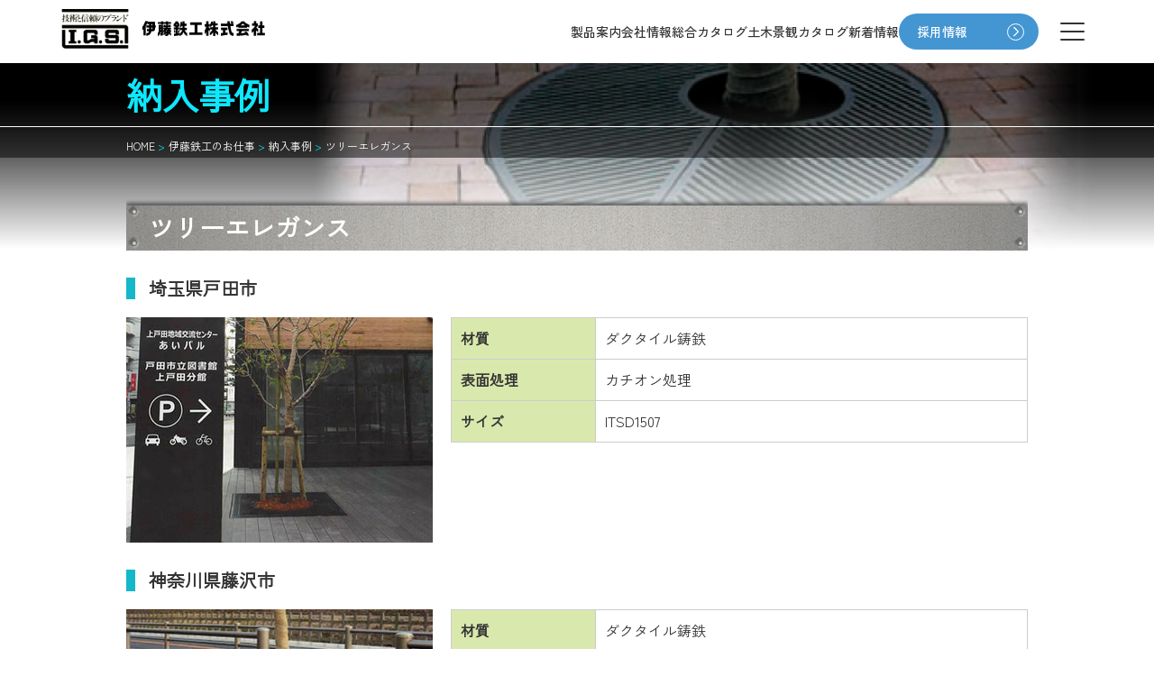

--- FILE ---
content_type: text/html; charset=UTF-8
request_url: https://i-g-s.co.jp/case/landscape/tree_elegance.php
body_size: 3937
content:

<!DOCTYPE html>
<html lang="ja">

<head prefix="og: http://ogp.me/ns# fb: http://ogp.me/ns/fb# article: http://ogp.me/ns/article#">

<!-- Google Tag Manager -->
<script>(function(w,d,s,l,i){w[l]=w[l]||[];w[l].push({'gtm.start':
new Date().getTime(),event:'gtm.js'});var f=d.getElementsByTagName(s)[0],
j=d.createElement(s),dl=l!='dataLayer'?'&l='+l:'';j.async=true;j.src=
'https://www.googletagmanager.com/gtm.js?id='+i+dl;f.parentNode.insertBefore(j,f);
})(window,document,'script','dataLayer','GTM-MMMJTG8');</script>
<!-- End Google Tag Manager -->
	<meta charset="utf-8">
	<meta http-equiv="X-UA-Compatible" content="IE=edge">
	<meta name="viewport" content="width=device-width, initial-scale=1">
	<meta name="format-detection" content="telephone=no">
	<meta name="description" content="街に、ビルに、公園に、生活に息づく伊藤鉄工製品（管材製品、景観材製品、キッチン用品）伊藤鉄工のビジネス領域は、鋳物の可能性とともにひろがりをみせ、街づくりや人々の生活をサポートします。">
	<meta name="keywords" content="鋳物,川口,リサイクル,IGS,管材,土木景観材,フェラミカ">
	
		<meta property="og:title" content="納入事例 ツリーエレガンス | 伊藤鉄工 技術と信頼ブランドI.G.S.">
	<meta property="og:description" content="">
	<meta property="og:url" content="https://i-g-s.co.jp/case/landscape/tree_elegance.php">
	<meta property="og:image" content="https://www.i-g-s.co.jp/assets/images/common/ogp.jpg">
	<meta property="og:locale" content="ja_JP">

	<meta property="og:type" content="article">
	<meta property="og:site_name" content="伊藤鉄工 技術と信頼ブランドI.G.S.">
	<meta name="twitter:card" content="summary_large_image">

	
	<title>納入事例 ツリーエレガンス | 伊藤鉄工 技術と信頼ブランドI.G.S.</title>
	<link rel="shortcut icon" href="/favicon.ico">
	<link rel="apple-touch-icon" href="/apple-touch-icon.png">
	<link rel="icon" href="/favicon.ico">
	<link rel="stylesheet" href="/assets/css/reset.css">
	<link rel="stylesheet" href="/assets/css/default.css">
	<link rel="stylesheet" href="/assets/css/spacer.css">
	<link rel="stylesheet" href="/assets/css/header.css">
	<link rel="stylesheet" href="/assets/css/footer.css">
	<link rel="stylesheet" href="/assets/css/common.css">
	<link rel="stylesheet" href="/assets/css/contents.css">

	<!-- 既存ページの体裁読み込み -->
	<link rel="stylesheet" href="/css/common2.css">
	<link rel="stylesheet" href="/css/contents2.css">

	<link rel="preconnect" href="https://fonts.googleapis.com">
	<link rel="preconnect" href="https://fonts.gstatic.com" crossorigin>
	<link href="https://fonts.googleapis.com/css2?family=IBM+Plex+Sans+JP:wght@700&family=Roboto+Mono:ital,wght@0,100..700;1,100..700&display=swap" rel="stylesheet">
	
	
		
		<script src="/assets/js/jquery.js"></script>
	<script src="/assets/js/common.js"></script>
	<script src="/js/tile.js"></script>
		
</head>

<body id="home">

<!-- Google Tag Manager (noscript) -->
<noscript><iframe src="https://www.googletagmanager.com/ns.html?id=GTM-MMMJTG8"
height="0" width="0" style="display:none;visibility:hidden"></iframe></noscript>
<!-- End Google Tag Manager (noscript) -->
	<header>
							<p class="h-logo"><a href="/"><img src="/assets/images/common/header_logo01.png" alt="伊藤鉄工株式会社"></a></p>
				
		<button class="menu">
			<span class="menu-inner"><span></span><span></span><span></span></span>
		</button>
	</header>

	<nav class="g-nv">
		<ul class="menu-nav t-pc">
			<li><a href="/product/">製品案内</a></li>
			<li><a href="/company/overview.php">会社情報</a></li>
			<li><a href="/catalog/">総合カタログ</a></li>
			<li><a href="/catalog/doboku.php">土木景観カタログ</a></li>
			<li><a href="/news/">新着情報</a></li>
			<li class="catalog-bt"><a href="/recruit/" target="_blank">採用情報<span class="com-arrow01"></span></a></li>
		</ul>
		<div class="modal-box">
			<div class="inner">
				<div class="close-bt"><img src="/assets/images/common/header_ic01.svg" alt=""></div>
				<div class="wrap">
					<div class="cell">
						<ul class="modal-menu-nav">
							<li><a href="/">TOP</a></li>
							<li><span>アルファベット別製品検索</span>
								<ul class="sub-menu">
									<li>
										<ul class="search-list">
											<li><a href="/product/alphabet/index_a.php">A</a></li>
											<li><a href="/product/alphabet/index_b.php">B</a></li>
											<li><a href="/product/alphabet/index_c.php">C</a></li>
											<li><a href="/product/alphabet/index_d.php">D</a></li>
											<li><a href="/product/alphabet/index_e.php">E</a></li>
											<li><a href="/product/alphabet/index_f.php">F</a></li>
											<li><a href="/product/alphabet/index_g.php">G</a></li>
											<li><a href="/product/alphabet/index_h.php">H</a></li>
											<li><a href="/product/alphabet/index_i.php">I</a></li>
											<li><a href="/product/alphabet/index_j.php">J</a></li>
											<li><a href="/product/alphabet/index_k.php">K</a></li>
											<li><a href="/product/alphabet/index_l.php">L</a></li>
											<li><a href="/product/alphabet/index_m.php">M</a></li>
											<li><a href="/product/alphabet/index_n.php">N</a></li>
											<li><a href="/product/alphabet/index_o.php">O</a></li>
											<li><a href="/product/alphabet/index_p.php">P</a></li>
											<li><a href="/product/alphabet/index_q.php">Q</a></li>
											<li><a href="/product/alphabet/index_r.php">R</a></li>
											<li><a href="/product/alphabet/index_s.php">S</a></li>
											<li><a href="/product/alphabet/index_t.php">T</a></li>
											<li><a href="/product/alphabet/index_u.php">U</a></li>
											<li><a href="/product/alphabet/index_v.php">V</a></li>
											<li><a href="/product/alphabet/index_w.php">W</a></li>
											<li><a href="/product/alphabet/index_x.php">X</a></li>
											<li><a href="/product/alphabet/index_y.php">Y</a></li>
											<li><a href="/product/alphabet/index_z.php">Z</a></li>
											<li class="num"><a href="/product/alphabet/index_1-9.php">1-9</a></li>
										</ul>
									</li>
								</ul>
							</li>
							<li><span>製品案内</span>
								<ul class="sub-menu">
									<li><a href="/product/">管材製品</a></li>
									<li><a href="/product/landscape/">土木景観材製品</a></li>
								</ul>	
							</li>
							<li><span>参考資材・表紙</span>
								<ul class="sub-menu">
									<li><a href="/files/product/pdf/hyoushi_shiyou.pdf" target="_blank">使用品図表紙</a></li>
									<li><a href="/files/product/pdf/hyoushi_kansei.pdf" target="_blank">完成図面表紙</a></li>
									<li><a href="/files/product/pdf/shibori.pdf" target="_blank">ステンレス流し台金具取付部絞り寸法</a></li>
									<li><a href="/product/sprinkler/">バルブボックス類穴あけ指示書</a></li>	
								</ul>
							</li>
						</ul>
					</div>
					<div class="cell">
						<ul class="modal-menu-nav">
							<li><a href="/product/drawing/">施工動画</a></li>
							<li><a href="/#igs-original-sec">IGSオリジナル</a></li>
							<li><a href="/case/">納入事例</a></li>
							<li><span>Youtube動画</span>
								<ul class="sub-menu">
									<li><a href="https://youtu.be/xSsQ5oZx0ZA?si=LYWq-ZJ23Hj-1NA7" target="_blank">「Ferramica（フェラミカ）」<br>ダグタイル鋳鉄製鋳物鍋・フライパン</a></li>
									<li><a href="https://youtu.be/mkd-PChf5Ag?si=QNsZXH8B2E1lvDMy" target="_blank">「耐破壊型ダクタイル鋳鉄製小便器」</a></li>
									<li><a href="https://youtu.be/Vc2vMx9-pNc" target="_blank">性能・製品案内動画</a></li>
								</ul>
							</li>
						</ul>
					</div>
					<div class="cell">
						<ul class="modal-menu-nav">
							<li><span>会社情報</span>
								<ul class="sub-menu">
									<li><a href="/company/overview.php">会社概要</a></li>
									<li><a href="/company/history.php">沿革</a></li>
									<li><a href="/company/access.php">アクセス</a></li>
								</ul>	
							</li>
							<li><span>伊藤鉄工のお仕事</span>
								<ul class="sub-menu">
									<li><a href="/work/feature.php#01">歴史</a></li>
									<li><a href="/work/feature.php#02">芸術性</a></li>
									<li><a href="/work/feature.php#03">キッチン商品</a></li>
									<li><a href="/work/feature.php#04">IGSの未来</a></li>
								</ul>	
							</li>
							<li><a href="/news/">新着情報</a></li>
						</ul>
						<ul class="modal-other-nav">
							<li><a href="/shopping/">オンラインショップ</a></li>
							<li><a href="/shopping/order.php">特定商法取引に基づく表示</a></li>
							<li><a href="/abouts/">サイトについて</a></li>
							<li><a href="/privacy/">プライバシーポリシー</a></li>
							<li class="contact-bt"><a href="/contact/">お問い合わせ<span class="com-arrow01"></span></a></li>
							<li class="recruit-bt t-sp"><a href="/recruit/" target="_blank">採用情報<span class="com-arrow01"></span></a></li>
						</ul>
					</div>
				</div>
			</div>
		</div>
	</nav>
<article id="container" class="case-tree-elegance">
    <div class="main">
        <section class="maincolumn">
            <h1>納入事例</h1>
            <div id="p-navi">
                <ul>
                    <li><a href="/">HOME</a></li>
                    <li><a href="/work/">伊藤鉄工のお仕事</a></li>
                    <li><a href="/case/">納入事例</a></li>
                    <li>ツリーエレガンス</li>
                </ul>
                <!-- /p-navi -->
            </div>
            <div class="contents">
                <h2>ツリーエレガンス</h2>
                <h3>埼玉県戸田市</h3>
                <div class="case-box">
                    <div class="case-img">
                        <figure><img src="/images/case/landscape/tree_elegance_ph01.jpg" width="340" height="250"
                                alt=""></figure>
                    </div>
                    <div class="case-data">
                        <table>
                            <tr>
                                <th>材質</th>
                                <td>ダクタイル鋳鉄</td>
                            </tr>
                            <tr>
                                <th>表面処理</th>
                                <td>カチオン処理</td>
                            </tr>
                            <tr>
                                <th>サイズ</th>
                                <td>ITSD1507</td>
                            </tr>
                        </table>
                    </div>
                </div>
                <h3>神奈川県藤沢市</h3>
                <div class="case-box">
                    <div class="case-img">
                        <figure><img src="/images/case/landscape/tree_elegance_ph02.jpg" width="340" height="250"
                                alt=""></figure>
                    </div>
                    <div class="case-data">
                        <table>
                            <tr>
                                <th>材質</th>
                                <td>ダクタイル鋳鉄</td>
                            </tr>
                            <tr>
                                <th>表面処理</th>
                                <td>カチオン処理<br>
                                    ノンストップのテクスチャー付</td>
                            </tr>
                            <tr>
                                <th>サイズ</th>
                                <td>ITSD1507</td>
                            </tr>
                        </table>
                    </div>
                </div>
                <h3>津田沼駅南口</h3>
                <div class="case-box">
                    <div class="case-img">
                        <figure><img src="/images/case/landscape/tree_elegance_ph03.jpg" width="340" height="250"
                                alt=""></figure>
                    </div>
                    <div class="case-data">
                        <table>
                            <tr>
                                <th>材質</th>
                                <td>ダクタイル鋳鉄</td>
                            </tr>
                            <tr>
                                <th>表面処理</th>
                                <td>カチオン処理</td>
                            </tr>
                            <tr>
                                <th>サイズ</th>
                                <td>4,200×770</td>
                            </tr>
                        </table>
                    </div>
                </div>
                <h3>埼玉県越谷市</h3>
                <div class="case-box">
                    <div class="case-img">
                        <figure><img src="/images/case/landscape/tree_elegance_ph04.jpg" width="340" height="250"
                                alt=""></figure>
                    </div>
                    <div class="case-data">
                        <table>
                            <tr>
                                <th>材質</th>
                                <td>ダクタイル鋳鉄</td>
                            </tr>
                            <tr>
                                <th>表面処理</th>
                                <td>カチオン処理</td>
                            </tr>
                            <tr>
                                <th>サイズ</th>
                                <td>2,180×1,445（1,230×969）</td>
                            </tr>
                        </table>
                    </div>
                </div>
                <h3>東京都千代田区万世橋</h3>
                <div class="case-box">
                    <div class="case-img">
                        <figure><img src="/images/case/landscape/tree_elegance_ph05.jpg" width="340" height="250"
                                alt=""></figure>
                    </div>
                    <div class="case-data">
                        <table>
                            <tr>
                                <th>材質</th>
                                <td>ラスガードキャスト</td>
                            </tr>
                            <tr>
                                <th>表面処理</th>
                                <td>ラスガード処理</td>
                            </tr>
                            <tr>
                                <th>サイズ</th>
                                <td>φ1,200×600</td>
                            </tr>
                        </table>
                    </div>
                </div>
                <!-- /contents -->
            </div>
            <!-- /maincolumn -->
        </section>
        <!-- /main -->
    </div>
    <!-- /container -->
</article>

<div class="ptop"><a href="#home">PAGE TOP</a></div>

<footer>
	<div class="contents">
		<div class="wrap">
			<div class="l-area">
				<div class="f-logo"><a href="/"><img src="/assets/images/common/footer_logo01.png" alt="伊藤鉄工株式会社"></a></div>
				<p class="address">〒332-0011<br>
				埼玉県川口市元郷3丁目22番23号</p>
				<ul class="menu-list">
					<li><a href="/privacy/">プライバシーポリシー</a></li>
					<li><a href="/shopping/order.php">特定商取引に基づく表示</a></li>
					<li><a href="/abouts/">サイトについて</a></li>
				</ul>
			</div>
			<div class="r-area">
				<ul class="link-list">
					<li><a href="/shopping/">ショッピング<span class="com-arrow01"></span></a></li>
					<li><a href="/company/overview.php">会社情報<span class="com-arrow01"></span></a></li>
					<li><a href="/recruit/" target="_blank">採用情報<span class="com-arrow01"></span></a></li>
					<li><a href="/contact/">お問い合わせ<span class="com-arrow01"></span></a></li>
				</ul>
			</div>
		</div>
		<div class="copyright">
			<p><small>Copyright &copy; ITO TEKKO CO,.LTD</small></p>
		</div>
	</div>
</footer>


</body>

</html>

--- FILE ---
content_type: text/css
request_url: https://i-g-s.co.jp/assets/css/reset.css
body_size: 889
content:
@font-face {
  font-family: "ZenKakuGothicNew-Black";
  src: url(/assets/fonts/ZenKakuGothicNew/ZenKakuGothicNew-Black.woff) format("woff");
  font-display: swap;
}
@font-face {
  font-family: "ZenKakuGothicNew-Bold";
  src: url(/assets/fonts/ZenKakuGothicNew/ZenKakuGothicNew-Bold.woff) format("woff");
  font-display: swap;
}
@font-face {
  font-family: "ZenKakuGothicNew-Medium";
  src: url(/assets/fonts/ZenKakuGothicNew/ZenKakuGothicNew-Medium.woff) format("woff");
  font-display: swap;
}
@font-face {
  font-family: "ZenKakuGothicNew-Regular";
  src: url(/assets/fonts/ZenKakuGothicNew/ZenKakuGothicNew-Regular.woff) format("woff");
  font-display: swap;
}
/*16*1.75/2*/
/* reset css 
-----------------------------------*/
html, body, div, span, object, iframe,
h1, h2, h3, h4, h5, h6, p, blockquote, pre,
abbr, address, cite, code,
del, dfn, em, img, ins, kbd, q, samp,
small, strong, sub, sup, var,
b, i,
dl, dt, dd, ol, ul, li,
fieldset, form, label, legend,
table, caption, tbody, tfoot, thead, tr, th, td,
article, aside, canvas, details, figcaption, figure,
footer, header, hgroup, menu, nav, section, summary,
time, mark, audio, video {
  margin: 0;
  padding: 0;
  border: 0;
  outline: 0;
  font-size: 100%;
  /*vertical-align: baseline;
  background: transparent;*/
}

html {
  overflow-y: scroll;
  -webkit-text-size-adjust: 100%;
}

body {
  line-height: 1;
  background: #fff;
  color: #000;
}

h1, h2, h3, h4, h5, h6 {
  font-size: 100%;
  font-weight: normal;
}

article, aside, details, figcaption, figure,
footer, header, hgroup, menu, nav, section {
  display: block;
}

table {
  border-collapse: collapse;
  border-spacing: 0;
  font-size: 100%;
}

hr {
  display: block;
  height: 1px;
  border: 0;
  border-top: 1px solid #cccccc;
  margin: 1em 0;
  padding: 0;
}

ul {
  list-style: none;
}

blockquote, q {
  quotes: none;
}

blockquote:before, blockquote:after,
q:before, q:after {
  content: "";
  content: none;
}

input, select {
  font-size: 100%;
  vertical-align: middle;
}

fieldset, input, textarea {
  margin: 0;
}

img {
  border: 0;
  vertical-align: bottom;
}

a img {
  border: none;
}

a {
  margin: 0;
  padding: 0;
  font-size: 100%;
  vertical-align: baseline;
  background: transparent;
}

/* change colours to suit your needs */
ins {
  background-color: #ff9;
  color: #000;
  text-decoration: none;
}

mark {
  background-color: #ff9;
  color: #000;
  font-style: italic;
  font-weight: bold;
}

del {
  text-decoration: line-through;
}

abbr[title], dfn[title] {
  border-bottom: 1px dotted;
  cursor: help;
}
/*# sourceMappingURL=reset.css.map */

--- FILE ---
content_type: text/css
request_url: https://i-g-s.co.jp/assets/css/default.css
body_size: 1049
content:
@charset "UTF-8";
@font-face {
  font-family: "ZenKakuGothicNew-Black";
  src: url(/assets/fonts/ZenKakuGothicNew/ZenKakuGothicNew-Black.woff) format("woff");
  font-display: swap;
}
@font-face {
  font-family: "ZenKakuGothicNew-Bold";
  src: url(/assets/fonts/ZenKakuGothicNew/ZenKakuGothicNew-Bold.woff) format("woff");
  font-display: swap;
}
@font-face {
  font-family: "ZenKakuGothicNew-Medium";
  src: url(/assets/fonts/ZenKakuGothicNew/ZenKakuGothicNew-Medium.woff) format("woff");
  font-display: swap;
}
@font-face {
  font-family: "ZenKakuGothicNew-Regular";
  src: url(/assets/fonts/ZenKakuGothicNew/ZenKakuGothicNew-Regular.woff) format("woff");
  font-display: swap;
}
/*16*1.75/2*/
/* default css
-----------------------------------*/
/*==========*/
/* 基本設定 */
/*==========*/
body {
  background: #FFF;
  font-family: "ZenKakuGothicNew-Regular", sans-serif;
  color: #333;
  font-size: 16px;
  text-align: left;
  line-height: 1.6;
  overflow-x: hidden;
}
@media (max-width: 767px) {
  body {
    font-size: 14px;
  }
}

* {
  box-sizing: border-box;
}

img {
  max-width: 100%;
  height: auto;
}

/*============*/
/* リンク設定 */
/*============*/
a {
  color: #333;
  text-decoration: none;
}
a img {
  transition: 0.5s all;
}
a:hover {
  color: #0096E7;
  text-decoration: underline;
}
a:hover img {
  opacity: 0.7;
}

/*================*/
/* サイト共通設定 */
/*================*/
/* 太字 */
.bold {
  font-family: "ZenKakuGothicNew-Bold", sans-serif !important;
}

/* 回り込み */
.fleft {
  float: left !important;
} /* 左 */
.fright {
  float: right !important;
} /* 右 */
/* 回り込み解除 */
.clear {
  clear: both;
}

/* 回り込み解除 cleafix版 */
.clearfix:after {
  content: "";
  clear: both;
  display: block;
}

/* 位置 */
.left {
  text-align: left !important;
} /* 左 */
.right {
  text-align: right !important;
} /* 右 */
.center {
  text-align: center !important;
} /* 中央 */
.vtop {
  vertical-align: top !important;
} /* 上 */
.vmiddle {
  vertical-align: middle !important;
} /* 中央 */
.vbottom {
  vertical-align: bottom !important;
} /* 下 */
/* フォントカラー */
.black {
  color: #333 !important;
} /* 黒（デフォルト） */
.red {
  color: #FF0000 !important;
} /* 赤 */
.reds {
  color: #FF0000 !important;
  font-family: "ZenKakuGothicNew-Bold", sans-serif !important;
} /* 赤強調 */
/* フォントサイズ100%（16px相当）を基準に */
.f10 {
  font-size: 63% !important;
} /* 10px相当 */
.f11 {
  font-size: 67% !important;
} /* 11px相当 */
.f12 {
  font-size: 74% !important;
} /* 12px相当 */
.f13 {
  font-size: 80% !important;
} /* 13px相当 */
.f14 {
  font-size: 87% !important;
} /* 14px相当 */
.f15 {
  font-size: 94% !important;
} /* 15px相当 */
.f16 {
  font-size: 100% !important;
} /* 16px相当 */
.f17 {
  font-size: 107% !important;
} /* 17px相当 */
.f18 {
  font-size: 114% !important;
} /* 18px相当 */
.f19 {
  font-size: 120% !important;
} /* 19px相当 */
.f20 {
  font-size: 127% !important;
} /* 20px相当 */
.f21 {
  font-size: 134% !important;
} /* 21px相当 */
.f22 {
  font-size: 140% !important;
} /* 22px相当 */
.f23 {
  font-size: 147% !important;
} /* 23px相当 */
.f24 {
  font-size: 154% !important;
} /* 24px相当 */
.f25 {
  font-size: 160% !important;
} /* 25px相当 */
.f26 {
  font-size: 167% !important;
} /* 26px相当 */
.f00 {
  font-size: 0 !important;
} /*リセット*/
/* 行間 */
.lh10 {
  line-height: 1 !important;
}

.lh11 {
  line-height: 1.1 !important;
}

.lh12 {
  line-height: 1.2 !important;
}

.lh13 {
  line-height: 1.3 !important;
}

.lh14 {
  line-height: 1.4 !important;
}

.lh15 {
  line-height: 1.5 !important;
}

.lh16 {
  line-height: 1.6 !important;
}

.lh17 {
  line-height: 1.7 !important;
}

.lh18 {
  line-height: 1.8 !important;
}

.lh19 {
  line-height: 1.9 !important;
}

.lh20 {
  line-height: 2 !important;
}
/*# sourceMappingURL=default.css.map */

--- FILE ---
content_type: text/css
request_url: https://i-g-s.co.jp/assets/css/header.css
body_size: 2395
content:
@charset "UTF-8";
@font-face {
  font-family: "ZenKakuGothicNew-Black";
  src: url(/assets/fonts/ZenKakuGothicNew/ZenKakuGothicNew-Black.woff) format("woff");
  font-display: swap;
}
@font-face {
  font-family: "ZenKakuGothicNew-Bold";
  src: url(/assets/fonts/ZenKakuGothicNew/ZenKakuGothicNew-Bold.woff) format("woff");
  font-display: swap;
}
@font-face {
  font-family: "ZenKakuGothicNew-Medium";
  src: url(/assets/fonts/ZenKakuGothicNew/ZenKakuGothicNew-Medium.woff) format("woff");
  font-display: swap;
}
@font-face {
  font-family: "ZenKakuGothicNew-Regular";
  src: url(/assets/fonts/ZenKakuGothicNew/ZenKakuGothicNew-Regular.woff) format("woff");
  font-display: swap;
}
/*16*1.75/2*/
/*========*/
/* ヘッダ */
/*========*/
header {
  position: fixed;
  top: 0;
  left: 0;
  display: flex;
  width: 100%;
  height: 70px;
  padding: 10px min(80px, 5.333vw); /*80/1500*/
  background-color: rgba(255, 255, 255, 0.8);
  transition: 0.4s;
  z-index: 10;
}
@media (max-width: 1023px) {
  header {
    padding: 10px 40px;
  }
}
@media (max-width: 767px) {
  header {
    padding: 10px 20px;
  }
}
header .h-logo {
  align-content: center;
  max-width: min(264px, 17.6vw); /*264/1500*/
}
@media (max-width: 1023px) {
  header .h-logo {
    max-width: 264px;
  }
}
@media (max-width: 767px) {
  header .h-logo {
    max-width: 209px;
  }
}
header .h-logo img {
  display: block;
}
header button.menu {
  position: absolute;
  width: min(32px, 2.133vw);
  height: 20px;
  top: 25px;
  right: min(90px, 6vw); /*90/1500*/
  padding: 0;
  background: transparent;
  cursor: pointer;
  z-index: 15;
}
@media (max-width: 1023px) {
  header button.menu {
    right: 40px;
    width: 32px;
  }
}
@media (max-width: 767px) {
  header button.menu {
    right: 20px;
    width: 42px;
  }
}
header button.menu .menu-inner {
  position: relative;
  display: block;
  width: min(32px, 2.133vw);
  height: 20px;
  margin: 0 auto;
}
@media (max-width: 1023px) {
  header button.menu .menu-inner {
    width: 32px;
  }
}
@media (max-width: 767px) {
  header button.menu .menu-inner {
    width: 42px;
  }
}
header button.menu .menu-inner span {
  position: absolute;
  right: 0;
  display: block;
  width: 100%;
  height: 2px;
  border-radius: 500px;
  background: #333;
  transition: all 0.5s;
}
header button.menu .menu-inner span:first-child {
  top: 0;
}
header button.menu .menu-inner span:nth-child(2) {
  top: 9px;
}
header button.menu .menu-inner span:last-child {
  top: 18px;
}
header button.menu.open .menu-inner span:first-child {
  top: 9px;
  transform: rotate(45deg);
}
header button.menu.open .menu-inner span:last-child {
  top: 9px;
  transform: rotate(-45deg);
}
header button.menu.open .menu-inner span:nth-child(2) {
  opacity: 0;
}

/* ナビゲーション
--------------------------------*/
nav.g-nv {
  position: fixed;
  width: -webkit-max-content;
  width: -moz-max-content;
  width: max-content;
  top: 15px;
  right: min(150px, 10vw); /*150/1500*/
  transition: 0.4s all;
  z-index: 11;
}
@media (max-width: 1023px) {
  nav.g-nv {
    top: initial;
    right: initial;
  }
}
nav.g-nv .menu-nav {
  display: flex;
  justify-content: right;
  align-items: center;
  gap: 0 24px;
  width: 100%;
}
nav.g-nv .menu-nav > li {
  position: relative;
  font-family: "ZenKakuGothicNew-Medium", sans-serif;
}
nav.g-nv .menu-nav > li.catalog-bt {
  width: clamp(150px, 12.133vw, 182px); /*182/1500*/
  border-radius: 500px;
  background: #4496D3;
  font-size: 18px;
  line-height: 40px;
}
nav.g-nv .menu-nav > li.catalog-bt a {
  display: flex;
  justify-content: space-between;
  align-items: center;
  padding: 0 16px 0 20px;
  color: #FFF;
}
nav.g-nv .menu-nav > li.catalog-bt .com-arrow01 {
  width: 19px;
  height: 19px;
  border-color: #FFF;
}
nav.g-nv .menu-nav > li.catalog-bt .com-arrow01::before {
  width: 6px;
  height: 11px;
  background: url(/assets/images/common/com_arrow02.svg) no-repeat;
  background-size: 100% auto;
}
nav.g-nv .menu-nav a, nav.g-nv .menu-nav span {
  display: block;
  font-size: clamp(14px, 1.066vw, 16px); /*16/1500*/
}
nav.g-nv .menu-nav a {
  transition: 0.5s all;
}
nav.g-nv .menu-nav a:hover {
  opacity: 0.7;
  color: #333;
  text-decoration: none;
}
nav.g-nv .modal-box {
  overflow-y: auto;
  opacity: 0;
  z-index: -1;
  position: fixed;
  top: 70px;
  right: min(80px, 5.333vw); /*80/1500*/
  max-width: -webkit-max-content;
  max-width: -moz-max-content;
  max-width: max-content;
  max-height: -webkit-max-content;
  max-height: -moz-max-content;
  max-height: max-content;
  width: 100%;
  height: calc(100vh - 70px);
  box-shadow: 0 0 5px 0 rgba(51, 51, 51, 0.75);
  background-color: #FFF;
  transition: 0.5s all;
  pointer-events: none;
}
@media (max-width: 1023px) {
  nav.g-nv .modal-box {
    right: 0;
    max-width: 100%;
    max-height: 100%;
    box-shadow: none;
  }
}
nav.g-nv .modal-box.open {
  pointer-events: all;
  z-index: 11;
  opacity: 1;
}
nav.g-nv .modal-box .inner {
  position: relative;
  padding: 64px 0 20px;
}
@media (max-width: 767px) {
  nav.g-nv .modal-box .inner {
    padding: 64px 0 56px;
  }
}
nav.g-nv .modal-box .close-bt {
  position: absolute;
  top: 32px;
  right: 16px;
  cursor: pointer;
}
@media (max-width: 767px) {
  nav.g-nv .modal-box .close-bt {
    top: 20px;
    right: 20px;
    width: 18px;
  }
}
nav.g-nv .modal-box .wrap {
  display: flex;
}
@media (max-width: 767px) {
  nav.g-nv .modal-box .wrap {
    display: block;
  }
}
nav.g-nv .modal-box .wrap .cell {
  width: clamp(300px, 24.666vw, 370px); /*370/1500*/
  padding: 40px 32px 32px;
  border-right: 1px solid #333;
}
@media (max-width: 767px) {
  nav.g-nv .modal-box .wrap .cell {
    width: 100%;
    margin-bottom: 20px;
    padding: 0 20px;
    border-right: none;
  }
}
nav.g-nv .modal-box .wrap .cell:last-child {
  border-right: none;
}
@media (max-width: 767px) {
  nav.g-nv .modal-box .wrap .cell:last-child {
    margin-bottom: 0;
  }
}
nav.g-nv .modal-box .wrap .modal-menu-nav > li {
  margin-bottom: 32px;
}
@media (max-width: 767px) {
  nav.g-nv .modal-box .wrap .modal-menu-nav > li {
    margin-bottom: 20px;
  }
}
nav.g-nv .modal-box .wrap .modal-menu-nav > li:last-child {
  margin-bottom: 0;
}
nav.g-nv .modal-box .wrap .modal-menu-nav > li .sub-menu {
  display: none;
  margin: 16px 0 40px;
  padding: 16px;
  border-top: 1px solid #999;
  border-bottom: 1px solid #999;
  background: #F3F6F9;
}
@media (max-width: 767px) {
  nav.g-nv .modal-box .wrap .modal-menu-nav > li .sub-menu {
    margin: 12px 0 20px;
  }
}
nav.g-nv .modal-box .wrap .modal-menu-nav > li .sub-menu > li {
  margin-bottom: 16px;
}
@media (max-width: 767px) {
  nav.g-nv .modal-box .wrap .modal-menu-nav > li .sub-menu > li {
    margin-bottom: 12px;
  }
}
nav.g-nv .modal-box .wrap .modal-menu-nav > li .sub-menu > li:last-child {
  margin-bottom: 0;
}
nav.g-nv .modal-box .wrap .modal-menu-nav > li .sub-menu > li a {
  color: #333;
  font-family: "ZenKakuGothicNew-Medium", sans-serif;
}
nav.g-nv .modal-box .wrap .modal-menu-nav > li .sub-menu .search-list {
  display: flex;
  flex-wrap: wrap;
  gap: 16px;
}
@media (max-width: 767px) {
  nav.g-nv .modal-box .wrap .modal-menu-nav > li .sub-menu .search-list {
    max-width: 100%;
  }
}
nav.g-nv .modal-box .wrap .modal-menu-nav > li .sub-menu .search-list li {
  display: inline-block;
  width: 1em;
  margin-bottom: 0;
}
nav.g-nv .modal-box .wrap .modal-menu-nav > li .sub-menu .search-list li a {
  width: 100%;
}
nav.g-nv .modal-box .wrap .modal-menu-nav > li .sub-menu .search-list li.num {
  width: 1.5em;
  letter-spacing: -0.05em;
}
nav.g-nv .modal-box .wrap .modal-menu-nav > li a, nav.g-nv .modal-box .wrap .modal-menu-nav > li span {
  display: block;
  max-width: -webkit-max-content;
  max-width: -moz-max-content;
  max-width: max-content;
  font-size: 16px;
  line-height: 1;
  font-family: "ZenKakuGothicNew-Bold", sans-serif;
  transition: 0.5s all;
}
@media (max-width: 767px) {
  nav.g-nv .modal-box .wrap .modal-menu-nav > li a, nav.g-nv .modal-box .wrap .modal-menu-nav > li span {
    font-size: 14px;
  }
}
nav.g-nv .modal-box .wrap .modal-menu-nav > li a:hover, nav.g-nv .modal-box .wrap .modal-menu-nav > li span:hover {
  opacity: 0.7;
  color: #333;
  text-decoration: none;
}
nav.g-nv .modal-box .wrap .modal-menu-nav > li > span {
  position: relative;
  max-width: 100%;
  padding-right: 26px;
  cursor: pointer;
}
@media (max-width: 767px) {
  nav.g-nv .modal-box .wrap .modal-menu-nav > li > span {
    padding-right: 24px;
  }
}
nav.g-nv .modal-box .wrap .modal-menu-nav > li > span::before, nav.g-nv .modal-box .wrap .modal-menu-nav > li > span::after {
  content: "";
  position: absolute;
  top: 50%;
  right: 0;
  transform: translateY(-50%);
  width: 18px;
  height: 2px;
  background: #39C08F;
  transition: 0.5s all;
}
@media (max-width: 767px) {
  nav.g-nv .modal-box .wrap .modal-menu-nav > li > span::before, nav.g-nv .modal-box .wrap .modal-menu-nav > li > span::after {
    width: 12px;
  }
}
nav.g-nv .modal-box .wrap .modal-menu-nav > li > span::after {
  transform: rotate(90deg) translateY(-50%);
  transform-origin: top center;
}
nav.g-nv .modal-box .wrap .modal-menu-nav > li > span.open::after {
  opacity: 0;
  transform: rotate(0) translateY(-50%);
  transform-origin: top center;
}
nav.g-nv .modal-box .wrap .modal-other-nav {
  margin-top: 80px;
}
@media (max-width: 767px) {
  nav.g-nv .modal-box .wrap .modal-other-nav {
    margin-top: 40px;
  }
}
nav.g-nv .modal-box .wrap .modal-other-nav li {
  margin-bottom: 24px;
}
@media (max-width: 767px) {
  nav.g-nv .modal-box .wrap .modal-other-nav li {
    margin-bottom: 20px;
  }
}
nav.g-nv .modal-box .wrap .modal-other-nav li:last-child {
  margin-bottom: 0;
}
nav.g-nv .modal-box .wrap .modal-other-nav li a, nav.g-nv .modal-box .wrap .modal-other-nav li span {
  display: block;
  max-width: -webkit-max-content;
  max-width: -moz-max-content;
  max-width: max-content;
  font-size: 16px;
  line-height: 1;
  font-family: "ZenKakuGothicNew-Bold", sans-serif;
  transition: 0.5s all;
}
@media (max-width: 767px) {
  nav.g-nv .modal-box .wrap .modal-other-nav li a, nav.g-nv .modal-box .wrap .modal-other-nav li span {
    font-size: 12px;
  }
}
nav.g-nv .modal-box .wrap .modal-other-nav li a:hover, nav.g-nv .modal-box .wrap .modal-other-nav li span:hover {
  opacity: 0.7;
  color: #333;
  text-decoration: none;
}
nav.g-nv .modal-box .wrap .modal-other-nav li.contact-bt {
  width: 217px;
  margin-top: 40px;
  border-radius: 500px;
  background: #4496D3;
  font-size: 16px;
}
@media (max-width: 767px) {
  nav.g-nv .modal-box .wrap .modal-other-nav li.contact-bt {
    max-width: 270px;
    width: 100%;
    margin: 20px auto 0;
  }
}
nav.g-nv .modal-box .wrap .modal-other-nav li.contact-bt a {
  display: flex;
  justify-content: space-between;
  align-items: center;
  max-width: 100%;
  padding: 0 16px 0 20px;
  color: #FFF;
  font-size: 16px;
  line-height: 48px;
}
@media (max-width: 767px) {
  nav.g-nv .modal-box .wrap .modal-other-nav li.contact-bt a {
    position: relative;
    padding: 0 16px 0 64px;
    font-size: 14px;
    line-height: 40px;
  }
}
@media (max-width: 767px) {
  nav.g-nv .modal-box .wrap .modal-other-nav li.contact-bt a::before {
    content: "";
    position: absolute;
    top: 50%;
    left: 18px;
    transform: translateY(-50%);
    width: 18px;
    height: 16px;
    background: url(/assets/images/common/footer_ic04.svg) no-repeat;
    background-size: 100% auto;
  }
}
nav.g-nv .modal-box .wrap .modal-other-nav li.contact-bt a:hover {
  text-decoration: none;
}
nav.g-nv .modal-box .wrap .modal-other-nav li.contact-bt .com-arrow01 {
  max-width: 100%;
  width: 26px;
  height: 26px;
  border-color: #FFF;
}
@media (max-width: 767px) {
  nav.g-nv .modal-box .wrap .modal-other-nav li.contact-bt .com-arrow01 {
    width: 23px;
    height: 23px;
  }
}
nav.g-nv .modal-box .wrap .modal-other-nav li.contact-bt .com-arrow01::before {
  width: 7px;
  height: 13px;
  background: url(/assets/images/common/com_arrow02.svg) no-repeat;
  background-size: 100% auto;
}
@media (max-width: 767px) {
  nav.g-nv .modal-box .wrap .modal-other-nav li.contact-bt .com-arrow01::before {
    width: 6px;
    height: 11px;
  }
}
nav.g-nv .modal-box .wrap .modal-other-nav li.recruit-bt {
  width: 217px;
  border-radius: 500px;
  background: #4496D3;
  font-size: 16px;
}
@media (max-width: 767px) {
  nav.g-nv .modal-box .wrap .modal-other-nav li.recruit-bt {
    max-width: 270px;
    width: 100%;
    margin: 20px auto 0;
  }
}
nav.g-nv .modal-box .wrap .modal-other-nav li.recruit-bt a {
  display: flex;
  justify-content: space-between;
  align-items: center;
  max-width: 100%;
  padding: 0 16px 0 20px;
  color: #FFF;
  font-size: 16px;
  line-height: 48px;
  /*&::before {
  	@include mq(max, tb) {
  		content: "";
  		position: absolute;
  		top: 50%;
  		left: 18px;
  		transform: translateY(-50%);
  		width: 18px;
  		height: 16px;
  		background: url(/assets/images/common/footer_ic04.svg) no-repeat;
  		background-size: 100% auto;
  	}
  }*/
}
@media (max-width: 767px) {
  nav.g-nv .modal-box .wrap .modal-other-nav li.recruit-bt a {
    position: relative;
    padding: 0 16px 0 64px;
    font-size: 14px;
    line-height: 40px;
  }
}
nav.g-nv .modal-box .wrap .modal-other-nav li.recruit-bt a:hover {
  text-decoration: none;
}
nav.g-nv .modal-box .wrap .modal-other-nav li.recruit-bt .com-arrow01 {
  max-width: 100%;
  width: 26px;
  height: 26px;
  border-color: #FFF;
}
@media (max-width: 767px) {
  nav.g-nv .modal-box .wrap .modal-other-nav li.recruit-bt .com-arrow01 {
    width: 23px;
    height: 23px;
  }
}
nav.g-nv .modal-box .wrap .modal-other-nav li.recruit-bt .com-arrow01::before {
  width: 7px;
  height: 13px;
  background: url(/assets/images/common/com_arrow02.svg) no-repeat;
  background-size: 100% auto;
}
@media (max-width: 767px) {
  nav.g-nv .modal-box .wrap .modal-other-nav li.recruit-bt .com-arrow01::before {
    width: 6px;
    height: 11px;
  }
}
/*# sourceMappingURL=header.css.map */

--- FILE ---
content_type: text/css
request_url: https://i-g-s.co.jp/assets/css/footer.css
body_size: 1417
content:
@charset "UTF-8";
@font-face {
  font-family: "ZenKakuGothicNew-Black";
  src: url(/assets/fonts/ZenKakuGothicNew/ZenKakuGothicNew-Black.woff) format("woff");
  font-display: swap;
}
@font-face {
  font-family: "ZenKakuGothicNew-Bold";
  src: url(/assets/fonts/ZenKakuGothicNew/ZenKakuGothicNew-Bold.woff) format("woff");
  font-display: swap;
}
@font-face {
  font-family: "ZenKakuGothicNew-Medium";
  src: url(/assets/fonts/ZenKakuGothicNew/ZenKakuGothicNew-Medium.woff) format("woff");
  font-display: swap;
}
@font-face {
  font-family: "ZenKakuGothicNew-Regular";
  src: url(/assets/fonts/ZenKakuGothicNew/ZenKakuGothicNew-Regular.woff) format("woff");
  font-display: swap;
}
/*16*1.75/2*/
/*========*/
/* フッタ */
/*========*/
/* ページトップへ戻る
-----------------------------------*/
.ptop {
  position: fixed;
  bottom: 80px;
  right: 3%;
  width: 48px;
  height: 48px;
  border-radius: 50%;
  background-color: #4496D3;
  text-indent: 100%;
  white-space: nowrap;
  overflow: hidden;
  z-index: 10;
}
@media (max-width: 767px) {
  .ptop {
    width: 40px;
    height: 40px;
    right: 8px;
    bottom: 32px;
  }
}
.ptop:hover a {
  opacity: 0.7;
}
.ptop a {
  display: block;
  position: relative;
  width: 100%;
  height: 100%;
  transition: 0.5s all;
}
.ptop a::after {
  content: "";
  position: absolute;
  display: block;
  top: 50%;
  left: 0;
  right: 0;
  width: 0;
  height: 0;
  border-style: solid;
  border-width: 0 calc(24px / 2) 16px calc(24px / 2);
  border-color: transparent transparent #FFF transparent;
  margin: -8px auto 0;
}

/* フッタ
-----------------------------------*/
footer {
  margin-top: 120px;
  padding-top: 24px;
  background-color: #F6F6F6;
}
@media (max-width: 767px) {
  footer {
    margin-top: 80px;
    padding-top: 40px;
  }
}
footer .contents {
  width: 86%;
  max-width: 1200px;
  margin: 0 auto;
}
@media (max-width: 767px) {
  footer .contents {
    width: 90%;
  }
}
footer .wrap {
  display: flex;
  gap: 0 40px;
}
@media (max-width: 767px) {
  footer .wrap {
    display: block;
    max-width: 270px;
    margin: 0 auto;
  }
}
footer .wrap .l-area {
  flex: 1;
}
@media (max-width: 767px) {
  footer .wrap .l-area {
    margin-bottom: 40px;
  }
}
footer .wrap .l-area .f-logo {
  max-width: 320px;
  margin-bottom: 24px;
}
@media (max-width: 767px) {
  footer .wrap .l-area .f-logo {
    max-width: 251px;
    margin-bottom: 40px;
  }
}
footer .wrap .l-area .address {
  margin-bottom: 24px;
  font-size: 18px;
  font-family: "ZenKakuGothicNew-Bold", sans-serif;
}
@media (max-width: 767px) {
  footer .wrap .l-area .address {
    margin-bottom: 20px;
    font-size: 14px;
  }
}
footer .wrap .l-area .menu-list {
  margin-bottom: 0;
}
footer .wrap .l-area .menu-list li {
  margin-bottom: 24px;
  font-size: 14px;
  font-family: "ZenKakuGothicNew-Medium", sans-serif;
  line-height: 1;
}
@media (max-width: 767px) {
  footer .wrap .l-area .menu-list li {
    margin-bottom: 20px;
    font-size: 12px;
  }
}
footer .wrap .l-area .menu-list li:last-child {
  margin-bottom: 0;
}
footer .wrap .l-area .menu-list li a {
  transition: 0.5s all;
}
footer .wrap .l-area .menu-list li a:hover {
  opacity: 0.7;
  color: #333;
  text-decoration: none;
}
footer .wrap .r-area {
  width: -webkit-max-content;
  width: -moz-max-content;
  width: max-content;
  margin-top: 30px;
}
@media (max-width: 767px) {
  footer .wrap .r-area {
    width: 100%;
    margin-top: 0;
  }
}
footer .wrap .r-area .link-list {
  margin-bottom: 0;
}
footer .wrap .r-area .link-list li {
  margin-bottom: 24px;
}
@media (max-width: 767px) {
  footer .wrap .r-area .link-list li {
    margin-bottom: 16px;
  }
}
footer .wrap .r-area .link-list li:last-child {
  margin-bottom: 0;
}
footer .wrap .r-area .link-list li a {
  position: relative;
  display: flex;
  justify-content: space-between;
  align-items: center;
  min-width: 282px;
  width: 100%;
  padding: 0 16px 0 72px;
  border: 1px solid #4496D3;
  border-radius: 500px;
  background: #FFF;
  color: #4496D3;
  font-size: 20px;
  font-family: "ZenKakuGothicNew-Bold", sans-serif;
  line-height: 56px;
  transition: 0.5s all;
}
@media (max-width: 767px) {
  footer .wrap .r-area .link-list li a {
    min-width: auto;
    padding: 0 16px 0 64px;
    font-size: 14px;
    line-height: 40px;
  }
}
footer .wrap .r-area .link-list li a::before {
  content: "";
  position: absolute;
  top: 50%;
  left: 16px;
  transform: translateY(-50%);
}
@media (max-width: 767px) {
  footer .wrap .r-area .link-list li a::before {
    left: 18px;
  }
}
footer .wrap .r-area .link-list li a:hover {
  opacity: 0.7;
  text-decoration: none;
}
footer .wrap .r-area .link-list li a .com-arrow01 {
  margin-left: 16px;
}
@media (max-width: 767px) {
  footer .wrap .r-area .link-list li a .com-arrow01 {
    width: 23px;
    height: 23px;
  }
}
@media (max-width: 767px) {
  footer .wrap .r-area .link-list li a .com-arrow01::before {
    width: 6px;
    height: 11px;
  }
}
footer .wrap .r-area .link-list li:nth-of-type(1) a::before {
  width: 38px;
  height: 33px;
  background: url(/assets/images/common/footer_ic01.svg) no-repeat;
  background-size: 100% auto;
}
@media (max-width: 767px) {
  footer .wrap .r-area .link-list li:nth-of-type(1) a::before {
    width: 26px;
    height: 23px;
  }
}
footer .wrap .r-area .link-list li:nth-of-type(2) a::before {
  width: 31px;
  height: 32px;
  background: url(/assets/images/common/footer_ic02.svg) no-repeat;
  background-size: 100% auto;
}
@media (max-width: 767px) {
  footer .wrap .r-area .link-list li:nth-of-type(2) a::before {
    width: 22px;
    height: 23px;
  }
}
footer .wrap .r-area .link-list li:nth-of-type(3) a::before {
  width: 35px;
  height: 27px;
  background: url(/assets/images/common/footer_ic03.svg) no-repeat;
  background-size: 100% auto;
}
@media (max-width: 767px) {
  footer .wrap .r-area .link-list li:nth-of-type(3) a::before {
    width: 25px;
    height: 20px;
  }
}
footer .wrap .r-area .link-list li:nth-of-type(4) a {
  background: #4496D3;
  color: #FFF;
}
footer .wrap .r-area .link-list li:nth-of-type(4) a::before {
  width: 35px;
  height: 31px;
  background: url(/assets/images/common/footer_ic04.svg) no-repeat;
  background-size: 100% auto;
}
@media (max-width: 767px) {
  footer .wrap .r-area .link-list li:nth-of-type(4) a::before {
    width: 25px;
    height: 23px;
  }
}
footer .wrap .r-area .link-list li:nth-of-type(4) a .com-arrow01 {
  border-color: #FFF;
}
footer .wrap .r-area .link-list li:nth-of-type(4) a .com-arrow01::before {
  background: url(/assets/images/common/com_arrow02.svg) no-repeat;
  background-size: 100% auto;
}
footer .copyright {
  padding: 12px 0 40px;
  font-size: 14px;
  font-family: "ZenKakuGothicNew-Medium", sans-serif;
  line-height: 1;
}
@media (max-width: 767px) {
  footer .copyright {
    padding: 104px 0 32px;
    font-size: 12px;
    text-align: center;
  }
}
/*# sourceMappingURL=footer.css.map */

--- FILE ---
content_type: text/css
request_url: https://i-g-s.co.jp/assets/css/common.css
body_size: 3744
content:
@charset "UTF-8";
@font-face {
  font-family: "ZenKakuGothicNew-Black";
  src: url(/assets/fonts/ZenKakuGothicNew/ZenKakuGothicNew-Black.woff) format("woff");
  font-display: swap;
}
@font-face {
  font-family: "ZenKakuGothicNew-Bold";
  src: url(/assets/fonts/ZenKakuGothicNew/ZenKakuGothicNew-Bold.woff) format("woff");
  font-display: swap;
}
@font-face {
  font-family: "ZenKakuGothicNew-Medium";
  src: url(/assets/fonts/ZenKakuGothicNew/ZenKakuGothicNew-Medium.woff) format("woff");
  font-display: swap;
}
@font-face {
  font-family: "ZenKakuGothicNew-Regular";
  src: url(/assets/fonts/ZenKakuGothicNew/ZenKakuGothicNew-Regular.woff) format("woff");
  font-display: swap;
}
/*16*1.75/2*/
/*======*/
/* 共通 */
/*======*/
/* PC/CT出し分け
------------------------------ */
@media (min-width: 1024px) {
  .t-sp {
    display: none !important;
  }
}
@media (max-width: 1023px) {
  .t-pc {
    display: none !important;
  }
}
/* PC/SP出し分け
------------------------------ */
@media (min-width: 768px) {
  .sp {
    display: none !important;
  }
}
@media (max-width: 767px) {
  .pc {
    display: none !important;
  }
}
/* 共通アニメーション
------------------------------ */
.animate {
  opacity: 0;
}

.fadein {
  -webkit-animation: fade-in 1s cubic-bezier(0.39, 0.575, 0.565, 1) 0.5s both;
          animation: fade-in 1s cubic-bezier(0.39, 0.575, 0.565, 1) 0.5s both;
}

.fade-in-bottom {
  -webkit-animation: fade-in-bottom 0.6s cubic-bezier(0.39, 0.575, 0.565, 1) both;
          animation: fade-in-bottom 0.6s cubic-bezier(0.39, 0.575, 0.565, 1) both;
}

.fade-in-left {
  -webkit-animation: fade-in-left 0.6s cubic-bezier(0.39, 0.575, 0.565, 1) both;
          animation: fade-in-left 0.6s cubic-bezier(0.39, 0.575, 0.565, 1) both;
}

.fade-in-right {
  -webkit-animation: fade-in-right 0.6s cubic-bezier(0.39, 0.575, 0.565, 1) both;
          animation: fade-in-right 0.6s cubic-bezier(0.39, 0.575, 0.565, 1) both;
}

@-webkit-keyframes fade-in {
  0% {
    opacity: 0;
  }
  100% {
    opacity: 1;
  }
}

@keyframes fade-in {
  0% {
    opacity: 0;
  }
  100% {
    opacity: 1;
  }
}
@-webkit-keyframes fade-in-bottom {
  0% {
    transform: translateY(50px);
    opacity: 0;
  }
  100% {
    transform: translateY(0);
    opacity: 1;
  }
}
@keyframes fade-in-bottom {
  0% {
    transform: translateY(50px);
    opacity: 0;
  }
  100% {
    transform: translateY(0);
    opacity: 1;
  }
}
@-webkit-keyframes fade-in-left {
  0% {
    transform: translateX(-50px);
    opacity: 0;
  }
  100% {
    transform: translateX(0);
    opacity: 1;
  }
}
@keyframes fade-in-left {
  0% {
    transform: translateX(-50px);
    opacity: 0;
  }
  100% {
    transform: translateX(0);
    opacity: 1;
  }
}
@-webkit-keyframes fade-in-right {
  0% {
    transform: translateX(50px);
    opacity: 0;
  }
  100% {
    transform: translateX(0);
    opacity: 1;
  }
}
@keyframes fade-in-right {
  0% {
    transform: translateX(50px);
    opacity: 0;
  }
  100% {
    transform: translateX(0);
    opacity: 1;
  }
}
/* レイアウト
-----------------------------------*/
body {
  height: 100%;
}

main {
  margin-top: 70px;
}

section .contents {
  width: 86%;
  max-width: 1200px;
  margin: 0 auto;
}
@media (max-width: 767px) {
  section .contents {
    width: 90%;
  }
}

section .contents p,
section .contents ul,
section .contents ol {
  margin-bottom: 1em;
}

/* フォーム
-----------------------------------*/
input[type=text],
input[type=email],
input[type=tel],
textarea {
  width: 100%;
  padding: 8px;
  font-size: 16px;
}

input[type=date],
select {
  max-width: 100%;
  padding: 8px;
  font-size: 16px;
}

/* iOSでのデフォルトスタイルをリセット */
input[type=submit],
input[type=button],
button {
  border-radius: 0;
  -webkit-box-sizing: content-box;
  -webkit-appearance: button;
  -moz-appearance: button;
       appearance: button;
  border: none;
  box-sizing: border-box;
  font-family: "ZenKakuGothicNew-Regular", sans-serif;
  font-size: 16px;
  cursor: pointer;
}

input[type=submit]::-webkit-search-decoration,
input[type=button]::-webkit-search-decoration {
  display: none;
}

input[type=submit]::focus,
input[type=button]::focus {
  outline-offset: -2px;
}

/* パンくず
-----------------------------------*/
.b-nv {
  width: 86%;
  max-width: 1200px;
  margin: 0 auto;
}
@media (max-width: 767px) {
  .b-nv {
    display: none;
  }
}
.b-nv ul {
  display: flex;
  justify-content: flex-start;
  padding: 16px 0;
}
.b-nv ul li {
  display: flex;
  justify-content: space-between;
  align-items: center;
  margin-right: 8px;
  line-height: 1;
}
.b-nv ul li a {
  margin-right: 8px;
}
.b-nv ul li::after {
  content: "";
  display: block;
  border-color: #333;
  border-style: solid;
  border-width: 0 1px 1px 0;
  height: 8px;
  vertical-align: middle;
  width: 8px;
  transform: rotate(-45deg);
}
.b-nv ul li:last-child::after {
  content: none;
}

/* タイトル
-----------------------------------*/
.title-area {
  padding: 64px 0;
  background-color: #F9F8F8;
}
@media (max-width: 767px) {
  .title-area {
    padding: 48px 0;
  }
}
.title-area .heading-title {
  margin-bottom: 0;
  font-size: 18px;
  font-family: "ZenKakuGothicNew-Bold", sans-serif;
  line-height: 1;
  text-align: center;
}
@media (max-width: 767px) {
  .title-area .heading-title {
    font-size: 14px;
  }
}
.title-area .heading-title span {
  display: block;
  margin-bottom: 8px;
  font-size: clamp(28px, 3.125vw, 40px);
}
@media (max-width: 767px) {
  .title-area .heading-title span {
    font-size: clamp(20px, 8.5333333333vw, 32px);
  }
}

.heading01 {
  margin: 128px 0 64px;
  font-size: 32px;
  font-family: "ZenKakuGothicNew-Bold", sans-serif;
  line-height: 1;
  text-align: center;
}
@media (max-width: 767px) {
  .heading01 {
    margin: 80px 0 40px;
    font-size: 28px;
  }
}

.heading02 {
  margin: 64px 0 24px;
  font-size: 24px;
  font-family: "ZenKakuGothicNew-Bold", sans-serif;
  line-height: 1.2;
}
@media (max-width: 767px) {
  .heading02 {
    margin: 32px 0 16px;
    font-size: 18px;
  }
}

.heading03 {
  margin: 48px 0 16px;
  font-size: 20px;
  font-family: "ZenKakuGothicNew-Bold", sans-serif;
  line-height: 1.3;
}
@media (max-width: 767px) {
  .heading03 {
    margin: 24px 0 16px;
    font-size: 18px;
  }
}

.heading04 {
  margin: 32px 0 16px;
  font-size: 18px;
  font-family: "ZenKakuGothicNew-Bold", sans-serif;
  line-height: 1.3;
}
@media (max-width: 767px) {
  .heading04 {
    margin: 24px 0 16px;
    font-size: 16px;
  }
}

/* リンクテキスト（リンク共通の記載があれば）
-----------------------------------*/
.link-txt {
  text-decoration: underline;
}

/* リンクアイコン
-----------------------------------*/
.com-arrow01 {
  position: relative;
  display: inline-block;
  width: 32px;
  height: 32px;
  border: 1px solid #4496D3;
  border-radius: 50%;
}
@media (max-width: 767px) {
  .com-arrow01 {
    width: 16px;
    height: 16px;
  }
}
.com-arrow01::before {
  content: "";
  position: absolute;
  top: 50%;
  left: 50%;
  transform: translate(-50%, -50%);
  width: 9px;
  height: 16px;
  background: url(/assets/images/common/com_arrow01.svg) no-repeat;
  background-size: 100% auto;
}
@media (max-width: 767px) {
  .com-arrow01::before {
    width: 5px;
    height: 9px;
  }
}

/* リンクボタン
-----------------------------------*/
.com-bt {
  display: inline-block;
  padding: 16px 48px;
  border: 1px solid #CCC;
  background-color: #FFF;
  line-height: 1;
  text-align: center;
  vertical-align: top;
  transition: 0.5s all;
}
.com-bt:hover {
  background-color: #EEE;
  text-decoration: none;
  color: #333;
}
@media (max-width: 767px) {
  .com-bt {
    display: block;
    width: 100%;
    padding: 16px 32px;
  }
}
.com-bt.next {
  position: relative;
}
.com-bt.next::after {
  content: "";
  position: absolute;
  display: block;
  right: 16px;
  top: 50%;
  margin-top: -4px;
  border-color: #333;
  border-style: solid;
  border-width: 0 1px 1px 0;
  height: 8px;
  vertical-align: middle;
  width: 8px;
  transform: rotate(-45deg);
}
.com-bt.prev {
  position: relative;
}
.com-bt.prev::before {
  content: "";
  position: absolute;
  display: block;
  left: 16px;
  top: 50%;
  margin-top: -4px;
  border-color: #333;
  border-style: solid;
  border-width: 0 1px 1px 0;
  height: 8px;
  vertical-align: middle;
  width: 8px;
  transform: rotate(135deg);
}

input[type=submit].com-bt,
input[type=button].com-bt,
button.com-bt {
  border: 1px solid #CCC;
  background-color: #FFF;
  line-height: 1;
  cursor: pointer;
}
input[type=submit].com-bt:hover,
input[type=button].com-bt:hover,
button.com-bt:hover {
  background-color: #EEE;
  color: #333;
}
@media (max-width: 767px) {
  input[type=submit].com-bt,
input[type=button].com-bt,
button.com-bt {
    font-size: 14px;
  }
}

/*============*/
/* 共通・汎用 */
/*============*/
/* 段落
-----------------------------------*/
/* ぶら下げインデント */
.indent {
  margin-left: 1em;
  text-indent: -1em;
}

/* 汎用カラム
-----------------------------------*/
.row:after {
  content: "";
  clear: both;
  display: block;
}

.multicolumn,
.multilist {
  overflow: hidden !important;
}

.multicolumn-left {
  float: left;
}

.multicolumn-right {
  float: right;
}

.multilist li {
  float: left;
}

/* 横並び
-----------------------------------*/
.com-wrap {
  display: flex;
  justify-content: space-between;
  margin-bottom: 80px;
}
.com-wrap .img {
  width: 48%;
}
.com-wrap .txt {
  width: 48%;
}
.com-wrap.txt-left {
  flex-direction: row-reverse;
}

/* 横並びリスト
-----------------------------------*/
.list-col2,
.list-col3,
.list-col4 {
  display: flex;
  flex-wrap: wrap;
  justify-content: flex-start;
}

.list-col2 li {
  width: 48%;
  margin-bottom: 24px;
}
.list-col2 li:nth-child(even) {
  margin-left: 4%;
}

.list-col3 li {
  width: 32%;
  margin-bottom: 16px;
  margin-right: 2%;
}
.list-col3 li:nth-child(3n) {
  margin-right: 0;
}

.list-col4 li {
  width: 24%;
  margin-bottom: 16px;
  margin-right: 1.333%;
}
.list-col4 li:nth-child(4n) {
  margin-right: 0;
}

/* タブ切り替え
-----------------------------------*/
.tab {
  display: flex;
  justify-content: center;
  margin-bottom: 0 !important;
}
.tab li {
  padding: 16px 24px;
  background-color: #CECECE;
  text-align: center;
  line-height: 1;
  cursor: pointer;
}
.tab li:hover, .tab li.active {
  background-color: #AAA;
  color: #FFF;
}

.tab-cts {
  padding: 16px;
  border: 1px solid #AAA;
}
.tab-cts.disnon {
  display: none;
}

/* アコーディオン
-----------------------------------*/
.ac-menu {
  position: relative;
  margin-top: 24px;
  padding: 16px 64px 16px 24px;
  border: 1px solid #CECECE;
  line-height: 1;
  font-family: "ZenKakuGothicNew-Bold", sans-serif;
  cursor: pointer;
}
.ac-menu::after {
  content: "";
  position: absolute;
  right: 16px;
  width: 0;
  height: 0;
  border-style: solid;
  border-width: 0 calc(24px / 2) 16px calc(24px / 2);
  border-color: transparent transparent #CECECE transparent;
}
.ac-menu.open::after {
  width: 0;
  height: 0;
  border-style: solid;
  border-width: 16px calc(24px / 2) 0 calc(24px / 2);
  border-color: #CECECE transparent transparent transparent;
}

.ac-cts {
  display: none;
  padding: 16px 24px;
  background-color: #CECECE;
}

/* カラム幅
-----------------------------------*/
.w1000 {
  width: 1000px;
}

/* リスト、アイコン
-----------------------------------*/
/* リスト（デフォルト） */
.list-df {
  margin-left: 23px;
  list-style: disc;
}

/* リスト（ドット） */
.list-dot li {
  padding-left: 1em;
}

.list-dot li:before {
  content: "・";
  margin-left: -1em;
}

/* リスト（数字） */
.list-num li {
  margin-left: 30px;
}

/* テーブル
-----------------------------------*/
/* 幅 */
col.colw05 {
  width: 5%;
}

col.colw10 {
  width: 10%;
}

col.colw15 {
  width: 15%;
}

col.colw20 {
  width: 20%;
}

col.colw25 {
  width: 25%;
}

col.colw30 {
  width: 30%;
}

col.colw35 {
  width: 35%;
}

col.colw40 {
  width: 40%;
}

col.colw45 {
  width: 45%;
}

col.colw50 {
  width: 50%;
}

/* テーブル */
.table {
  width: 100%;
  margin-bottom: 1em;
  border-collapse: collapse;
  border-spacing: 0;
}
.table th {
  padding: 16px;
  border: solid 1px #333;
  font-family: "ZenKakuGothicNew-Bold", sans-serif;
  text-align: center;
}
@media (max-width: 767px) {
  .table th {
    padding: 8px 4px;
  }
}
.table td {
  padding: 16px;
  border: solid 1px #333;
}
@media (max-width: 767px) {
  .table td {
    padding: 8px 4px;
  }
}

/* ニュース一覧
-----------------------------------*/
.list-news li {
  border-bottom: 1px solid #CCC;
}
.list-news li:last-child {
  border-bottom: none;
}
.list-news li a {
  display: flex;
  flex-wrap: wrap;
  justify-content: space-between;
  align-items: center;
  padding: 16px 0;
}
.list-news li a .date {
  width: 80px;
  line-height: 1;
}
.list-news li a .label {
  width: 80px;
  padding: 6px 8px;
  background-color: #333;
  color: #FFF;
  text-align: center;
  font-size: 14px;
  line-height: 1;
}
@media (max-width: 767px) {
  .list-news li a .label {
    font-size: 12px;
  }
}
.list-news li a .title {
  width: calc(100% - 192px);
  word-wrap: break-word;
  line-height: 1.3;
}
.list-news li a:hover {
  color: #AAA;
  text-decoration: none;
}
@media (max-width: 767px) {
  .list-news li a .title {
    width: 100%;
    margin-top: 8px;
  }
}

/* WPページャー
-----------------------------------*/
.wp-pagenavi {
  display: flex;
  justify-content: center;
  padding: 88px 0;
  font-family: "ZenKakuGothicNew-Bold", sans-serif;
  line-height: 32px;
  text-align: center;
}
@media (max-width: 767px) {
  .wp-pagenavi {
    padding: 64px 0;
  }
}
.wp-pagenavi a,
.wp-pagenavi span.current {
  display: inline-block;
  width: 32px;
  margin: 0 2px;
  border-radius: 50%;
  color: #333;
  transition: 0.5s all;
}
.wp-pagenavi a:hover,
.wp-pagenavi span.current {
  text-decoration: none;
  background-color: #333;
  color: #FFF;
}

/* 投稿記事 タイトル
-----------------------------------*/
.entry-detail .entry-header .entry-title {
  margin: 40px 0 32px;
  font-size: 28px;
  line-height: 1.3;
  font-family: "ZenKakuGothicNew-Bold", sans-serif;
}
@media (max-width: 767px) {
  .entry-detail .entry-header .entry-title {
    margin: 28px 0;
    font-size: 24px;
  }
}
.entry-detail .entry-header .entry-meta {
  display: flex;
  justify-content: flex-end;
  align-items: center;
}
.entry-detail .entry-header .entry-meta .date {
  line-height: 1;
}
.entry-detail .entry-header .entry-meta .label {
  width: 80px;
  padding: 6px 8px;
  margin-left: 16px;
  background-color: #333;
  color: #FFF;
  text-align: center;
  font-size: 14px;
  line-height: 1;
}
@media (max-width: 767px) {
  .entry-detail .entry-header .entry-meta .label {
    font-size: 12px;
  }
}
.entry-detail .entry-content {
  padding: 24px 0;
  margin: 24px 0;
  border-bottom: 1px solid #CCC;
  border-top: 1px solid #CCC;
  overflow: hidden;
  word-break: break-all;
}
@media (max-width: 767px) {
  .entry-detail .entry-content {
    padding: 16px 0;
    margin: 16px 0;
  }
}
.entry-detail .btn-area {
  margin: 88px 0;
  text-align: center;
}
@media (max-width: 767px) {
  .entry-detail .btn-area {
    margin: 40px 0;
  }
}

/* 投稿記事 詳細
-----------------------------------*/
.entry-detail .entry-content {
  /* 投稿画像 */
}
.entry-detail .entry-content p {
  margin: 1em 0;
}
.entry-detail .entry-content h1 {
  margin: 24px 0 16px;
  font-size: 28px;
  font-family: "ZenKakuGothicNew-Bold", sans-serif;
  line-height: 1.3;
}
@media (max-width: 767px) {
  .entry-detail .entry-content h1 {
    margin: 16px 0 12px;
    font-size: 24px;
  }
}
.entry-detail .entry-content h2 {
  margin: 24px 0 16px;
  font-size: 26px;
  font-family: "ZenKakuGothicNew-Bold", sans-serif;
  line-height: 1.3;
}
@media (max-width: 767px) {
  .entry-detail .entry-content h2 {
    margin: 16px 0 12px;
    font-size: 22px;
  }
}
.entry-detail .entry-content h3 {
  margin: 16px 0;
  font-size: 24px;
  line-height: 1.3;
  font-family: "ZenKakuGothicNew-Bold", sans-serif;
}
@media (max-width: 767px) {
  .entry-detail .entry-content h3 {
    margin: 12px 0;
    font-size: 20px;
  }
}
.entry-detail .entry-content h4 {
  margin: 16px 0;
  font-size: 22px;
  line-height: 1.3;
  font-family: "ZenKakuGothicNew-Bold", sans-serif;
}
@media (max-width: 767px) {
  .entry-detail .entry-content h4 {
    margin: 12px 0;
    font-size: 18px;
  }
}
.entry-detail .entry-content h5 {
  margin: 16px 0;
  font-size: 20px;
  line-height: 1.3;
  font-family: "ZenKakuGothicNew-Bold", sans-serif;
}
@media (max-width: 767px) {
  .entry-detail .entry-content h5 {
    margin: 12px 0;
    font-size: 16px;
  }
}
.entry-detail .entry-content h6 {
  margin: 16px 0;
  font-size: 18px;
  line-height: 1.3;
  font-family: "ZenKakuGothicNew-Bold", sans-serif;
}
@media (max-width: 767px) {
  .entry-detail .entry-content h6 {
    margin: 12px 0;
    font-size: 14px;
  }
}
.entry-detail .entry-content ul {
  margin: 16px 0 16px 32px;
}
.entry-detail .entry-content ul li {
  list-style: disc;
}
.entry-detail .entry-content ol {
  margin: 16px 0 16px 32px;
}
.entry-detail .entry-content blockquote {
  font-style: italic;
  padding: 0 32px;
}
.entry-detail .entry-content blockquote cite,
.entry-detail .entry-content blockquote em,
.entry-detail .entry-content blockquote i {
  font-style: normal;
}
.entry-detail .entry-content table {
  width: 100%;
  margin-bottom: 1em;
  border-collapse: collapse;
  border-spacing: 0;
}
.entry-detail .entry-content table th {
  padding: 16px;
  border: solid 1px #333;
  font-family: "ZenKakuGothicNew-Bold", sans-serif;
  text-align: center;
}
@media (max-width: 767px) {
  .entry-detail .entry-content table th {
    padding: 8px 2px;
    font-size: 12px;
  }
}
.entry-detail .entry-content table td {
  padding: 16px;
  border: solid 1px #333;
}
@media (max-width: 767px) {
  .entry-detail .entry-content table td {
    padding: 8px 2px;
    font-size: 12px;
  }
}
.entry-detail .entry-content .alignleft,
.entry-detail .entry-content img.alignleft {
  display: inline;
  float: left;
  margin-right: 16px;
  margin-top: 4px;
}
.entry-detail .entry-content .alignright,
.entry-detail .entry-content img.alignright {
  display: inline;
  float: right;
  margin-left: 16px;
  margin-top: 4px;
}
.entry-detail .entry-content .aligncenter,
.entry-detail .entry-content img.aligncenter {
  clear: both;
  display: block;
  margin-left: auto;
  margin-right: auto;
}
.entry-detail .entry-content img.alignleft,
.entry-detail .entry-content img.alignright,
.entry-detail .entry-content img.aligncenter {
  margin-bottom: 16px;
}
.entry-detail .entry-content .wp-caption {
  text-align: center;
}
/*# sourceMappingURL=common.css.map */

--- FILE ---
content_type: text/css
request_url: https://i-g-s.co.jp/assets/css/contents.css
body_size: 1577
content:
@charset "UTF-8";
@font-face {
  font-family: "ZenKakuGothicNew-Black";
  src: url(/assets/fonts/ZenKakuGothicNew/ZenKakuGothicNew-Black.woff) format("woff");
  font-display: swap;
}
@font-face {
  font-family: "ZenKakuGothicNew-Bold";
  src: url(/assets/fonts/ZenKakuGothicNew/ZenKakuGothicNew-Bold.woff) format("woff");
  font-display: swap;
}
@font-face {
  font-family: "ZenKakuGothicNew-Medium";
  src: url(/assets/fonts/ZenKakuGothicNew/ZenKakuGothicNew-Medium.woff) format("woff");
  font-display: swap;
}
@font-face {
  font-family: "ZenKakuGothicNew-Regular";
  src: url(/assets/fonts/ZenKakuGothicNew/ZenKakuGothicNew-Regular.woff) format("woff");
  font-display: swap;
}
/*16*1.75/2*/
/* mixin テスト用（リリース前削除）
-----------------------------------*/
/*========================*/
/* format（リリース前削除） */
/*========================*/
.format .test-area .test01 {
  position: relative;
  height: 200px;
  margin-bottom: 80px;
  background-color: #CCC;
}
.format .test-area .test01 p {
  margin-bottom: 0;
}
.format .test-area .test01 .test01-txt01 {
  position: absolute;
  bottom: 50%;
  transform: translateY(50%);
}
.format .test-area .test01 .test01-txt02 {
  position: absolute;
  right: 50%;
  transform: translateX(50%);
}
.format .test-area .test01 .test01-txt03 {
  position: absolute;
  bottom: 50%;
  right: 50%;
  transform: translate(50%, 50%);
}
.format .test-area .test02 p {
  padding: 40px 24px;
}
.format .test-area .test02 .test02-txt01 {
  background: transparent;
  background: linear-gradient(to right, transparent 0%, #AAA 100%);
  filter: progid:DXImageTransform.Microsoft.gradient( startColorstr=$start-color+"", endColorstr=$end-color+"",GradientType=1 );
}
.format .test-area .test02 .test02-txt02 {
  background: transparent;
  background: linear-gradient(to bottom, transparent 0%, #AAA 100%);
  filter: progid:DXImageTransform.Microsoft.gradient( startColorstr=$start-color+"", endColorstr=$end-color+"",GradientType=1 );
}
.format .test-area .test02 .test02-txt03 {
  background: transparent;
  background: linear-gradient(135deg, transparent 0%, #AAA 100%);
  filter: progid:DXImageTransform.Microsoft.gradient( startColorstr=$start-color+"", endColorstr=$end-color+"",GradientType=1 );
}
.format .test-area .test02 .test02-txt04 {
  background: transparent;
  background: linear-gradient(45deg, transparent 0%, #AAA 100%);
  filter: progid:DXImageTransform.Microsoft.gradient( startColorstr=$start-color+"", endColorstr=$end-color+"",GradientType=1 );
}
.format .test-area .test03 p {
  font-size: 24px;
  font-family: "ZenKakuGothicNew-Bold", sans-serif;
}
.format .test-area .test03 .test03-txt01 {
  color: #F00;
  background: -webkit-linear-gradient(0deg, #F00, #000);
  -webkit-background-clip: text;
  -webkit-text-fill-color: transparent;
  display: inline-block;
}
.format .test-area .test03 .test03-txt02 {
  color: #F00;
  background: -webkit-linear-gradient(-90deg, #F00, #000);
  -webkit-background-clip: text;
  -webkit-text-fill-color: transparent;
  display: inline-block;
}
.format .test-area .test03 .test03-txt03 {
  color: #F00;
  background: -webkit-linear-gradient(0deg, #F00, #000);
  -webkit-background-clip: text;
  -webkit-text-fill-color: transparent;
  display: inline-block;
}
.format .test-area .test03 .test03-txt04 {
  color: #F00;
  background: -webkit-linear-gradient(0deg, #F00, #000);
  -webkit-background-clip: text;
  -webkit-text-fill-color: transparent;
  display: inline-block;
}
.format .test-area .test04 .test04-txt01::before {
  content: "";
  display: inline-block;
  width: 0;
  height: 0;
  border-style: solid;
  border-width: 0 calc(8px / 2) 8px calc(8px / 2);
  border-color: transparent transparent #AAA transparent;
}
.format .test-area .test04 .test04-txt02::before {
  content: "";
  display: inline-block;
  width: 0;
  height: 0;
  border-style: solid;
  border-width: calc(16px / 2) 24px calc(16px / 2) 0;
  border-color: transparent #AAA transparent transparent;
}
.format .test-area .test04 .test04-txt03::before {
  content: "";
  display: inline-block;
  width: 0;
  height: 0;
  border-style: solid;
  border-width: 32px calc(32px / 2) 0 calc(32px / 2);
  border-color: #AAA transparent transparent transparent;
}
.format .test-area .test04 .test04-txt04::before {
  content: "";
  display: inline-block;
  width: 0;
  height: 0;
  border-style: solid;
  border-width: calc(48px / 2) 0 calc(48px / 2) 16px;
  border-color: transparent transparent transparent #AAA;
}
.format .test-area .test05 .test05-txt01::before {
  content: "";
  display: inline-block;
  border-color: #AAA;
  border-style: solid;
  border-width: 0 1px 1px 0;
  height: 8px;
  vertical-align: middle;
  width: 8px;
  transform: rotate(225deg);
}
.format .test-area .test05 .test05-txt02::before {
  content: "";
  display: inline-block;
  border-color: #AAA;
  border-style: solid;
  border-width: 0 2px 2px 0;
  height: 14px;
  vertical-align: middle;
  width: 14px;
  transform: rotate(135deg);
}
.format .test-area .test05 .test05-txt03::before {
  content: "";
  display: inline-block;
  border-color: #AAA;
  border-style: solid;
  border-width: 0 8px 8px 0;
  height: 24px;
  vertical-align: middle;
  width: 24px;
  transform: rotate(45deg);
}
.format .test-area .test05 .test05-txt04::before {
  content: "";
  display: inline-block;
  border-color: #AAA;
  border-style: solid;
  border-width: 0 4px 4px 0;
  height: 16px;
  vertical-align: middle;
  width: 16px;
  transform: rotate(-45deg);
}
.format .test-area .test06 .test06-list01 {
  display: flex;
  justify-content: flex-start;
  align-items: flex-start;
  flex-wrap: wrap;
  gap: 16px 16px;
  flex-direction: row;
}
.format .test-area .test06 .test06-list01 > * {
  width: calc((100% - (16px * (2 - 1))) / 2);
}
.format .test-area .test06 .test06-list01 li {
  padding: 16px;
  text-align: center;
  background-color: #CCC;
}
.format .test-area .test06 .test06-list02 {
  display: flex;
  justify-content: flex-start;
  align-items: flex-start;
  flex-wrap: wrap;
  gap: 24px 8px;
  flex-direction: row-reverse;
}
.format .test-area .test06 .test06-list02 > * {
  width: calc((100% - (8px * (3 - 1))) / 3);
}
.format .test-area .test06 .test06-list02 li {
  padding: 16px;
  text-align: center;
  background-color: #CCC;
}
.format .test-area .test07 .test07-txt01 {
  font-size: clamp(16px, 1.2506513809vw, 24px);
}
.format .test-area .test07 .test07-txt02 {
  font-size: clamp(24px, 4vw, 48px);
}

/*=======*/
/* about */
/*=======*/
/*======*/
/* news */
/*======*/
/*=========*/
/* contact */
/*=========*/
.contact {
  /* ContactForm用 */
}
@media (max-width: 767px) {
  .contact .table {
    display: block;
    margin-top: 24px;
  }
  .contact .table tr:last-child td {
    border-bottom: 1px solid #333;
  }
  .contact .table td {
    display: block;
    border-top: none;
    border-bottom: none;
  }
}
.contact .table th {
  width: 280px;
  text-align: left;
}
.contact .table th .required {
  margin-left: 16px;
  padding: 4px;
  background-color: #F00;
  color: #FFF;
  font-size: 14px;
}
@media (max-width: 767px) {
  .contact .table th {
    display: block;
    width: 100%;
  }
}
.contact .table .error {
  display: block;
  color: #F00;
}
.contact .data-name {
  display: flex;
  flex-wrap: wrap;
  align-items: center;
  justify-content: flex-start;
}
.contact .data-name dt {
  width: 3em;
}
.contact .data-name dd {
  width: calc(100% - 3em);
  margin-bottom: 8px;
}
.contact .data-address {
  display: flex;
  flex-wrap: wrap;
  align-items: center;
  justify-content: flex-start;
}
.contact .data-address dt {
  width: 5em;
}
.contact .data-address dd {
  width: calc(100% - 5em);
  margin-bottom: 8px;
}
.contact .data-address .p-postal-code {
  max-width: 200px;
}
.contact .end-msg {
  margin: 64px 0;
  font-size: 18px;
  text-align: center;
}
.contact .list-bt {
  display: flex;
  flex-wrap: wrap;
  justify-content: center;
  margin: 88px auto;
}
@media (max-width: 767px) {
  .contact .list-bt {
    display: block;
    margin: 64px 0;
  }
}
.contact .list-bt li {
  margin: 0 8px;
}
.contact .wpcf7-list-item {
  display: inline-block;
}
.contact .wpcf7-list-item label input + span {
  margin-left: 0.5em;
}
.contact .wpcf7-list-item + .wpcf7-list-item {
  margin-left: 1em;
}
/*# sourceMappingURL=contents.css.map */

--- FILE ---
content_type: text/css
request_url: https://i-g-s.co.jp/css/common2.css
body_size: 1695
content:
@charset "utf-8";




/*============*/
/* コンテンツ */
/*============*/

/* レイアウト
-----------------------------------*/
#container {
	width: 100%;
	padding: 70px 0 100px;
	background-repeat: no-repeat;
	background-position: 50% 70px;
	/* 背景画像指定はcontents.css */
}

@media screen and (min-width:1600px){

#container {
	background-size: 100% 230px;
}

}

#container .main {
	width: 100%;
	background: url(/images/common/com_bg01.png) repeat-x 0 0;
}

#container .maincolumn {
	position: relative;
	max-width: 1048px;
	padding: 0 24px;
	margin: 0 auto;
	text-align: left;
}

#container .contents {
	position: relative;
	width: 100%;
	margin-top: 40px;
	line-height: 1.6;
}



/* パンくず
-----------------------------------*/
#p-navi {
	max-width: 1048px;
	margin: 0 auto;
	padding: 0 24px;
	padding: 8px 0;
}

#p-navi ul li {
	display: inline;
	color: #FFF;
	font-size: 12px;
	line-height: 1.0;
}

#p-navi ul li:after {
	content: " >";
	color: #0EE7FD;
}

#p-navi ul li:last-child:after {
	content: "";
}

#p-navi ul li a:link,
#p-navi ul li a:visited {
	color: #FFF;
	text-decoration: none;
}

#p-navi ul li a:hover,
#p-navi ul li a:active {
	color: #3CC;
	text-decoration: underline;
}

@media (max-width: 767px) {
#p-navi {
	opacity: 0;
}
}


/* タイトル
-----------------------------------*/
.maincolumn > h1 {
	color: #0EE7FD;
	font-size: 40px;
	font-weight: bold;
	line-height: 70px;
}

.maincolumn > h1 span {
	font-size: 30px;
	line-height: 1.0;
}

.contents > h2, .contents .product-tabcts1 > h2, .contents .product-tabcts2 > h2 {
	min-height: 57px;
	margin: 60px 0 30px;
	padding: 17px 0 0 25px;
	background: url(/images/common/com_h01.png) no-repeat 0 0;
	color: #FFF;
	font-size: 28px;
	font-weight: bold;
	line-height: 1.0;
}

.contents > h3 {
	margin: 30px 0 20px;
	padding-left: 15px;
	border-left: solid 10px #15B8C8;
	font-size: 20px;
	font-weight: bold;
	line-height: 1.2;
}

.contents > h2:first-child,
.contents > h2 + h3 {
	margin-top: 0;
}

@media (max-width: 767px) {
	.maincolumn > h1 {
		padding-top: 16px;
		font-size: 24px;
		line-height: 1.3;
	}

	.maincolumn > h1 span {
		display: block;
		font-size: 16px !important;
	}

	.contents > h2, .contents .product-tabcts1 > h2, .contents .product-tabcts2 > h2 {
		min-height: 57px;
		margin: 40px 0 24px;
		padding: 17px 0 0 16px;
		background: url(/images/common/com_h01.png) no-repeat 0 0;
		color: #FFF;
		font-size: 20px;
	}

	.contents > h3 {
		margin: 24px 0 16px;
		font-size: 18px;
	}
}


/*============*/
/* 共通・汎用 */
/*============*/

/* 段落
-----------------------------------*/
.psp p {
	margin-bottom: 15px;
}

.psp p:last-of-type {
	margin-bottom: 0;
}

/* ぶら下げインデント */
.indent {
	margin-left: 1em;
	text-indent: -1em;
}

/* 汎用カラム
-----------------------------------*/
.multicolumn,
.multilist {
	overflow: hidden !important;
}

.multicolumn-left {
	float: left;
}

.multicolumn-right {
	float: right;
}

.multilist li {
	float: left;
}

/* カラム幅
-----------------------------------*/
.w1000 { width: 1000px;}

/* リスト、アイコン
-----------------------------------*/
/* リスト（デフォルト） */
ul.list-df {
	margin-left: 25px;
	list-style: disc;
}

/* リスト（ドット） */
ul.list-dot li {
	padding-left: 1em;
}

ul.list-dot li:before {
	content: "・";
	margin-left: -1em;
}

/* リスト（数字） */
ol.list-num li {
	margin-left: 30px;
}

/* テーブル
-----------------------------------*/
/* 幅 */
col.colw15 { width: 15%;}
col.colw20 { width: 20%;}
col.colw25 { width: 25%;}
col.colw30 { width: 30%;}
col.colw35 { width: 35%;}
col.colw40 { width: 40%;}
col.colw45 { width: 45%;}
col.colw50 { width: 50%;}

/* テーブル */


/* ボタン（ベースのみ：widthは別途指定）
-----------------------------------*/
/* 水色枠ボタン */
.btn01 a,
button.btn01 {
	box-sizing: border-box;
	display: inline-block;
	padding: 10px 0;
	border-radius: 0;
	border: solid 1px #3CC;
	background-color: rgba(255,255,255,0.7);
	color: #333;
	font-size: 18px;
	text-align: center;
	text-decoration: none;
}

button.btn01 {
	-moz-appearance: none;
	-webkit-appearance: none;
	appearance: none;
	line-height: 1.6;
}

.btn01 a:hover,
button.btn01:hover {
	background-color: #3CC;
	color: #FFF;
}

.btn01 a span,
button.btn01 span {
	position: relative;
	padding-left: 23px;
}

.btn01 a span:before,
button.btn01 span:before {
	content: "";
	display: block;
	position: absolute;
	top: 50%;
	left: 0;
	width: 18px;
	height: 22px;
	margin-top: -11px;
	background: url(/images/common/com_ic02.png) no-repeat 0 0;
}

.btn01 a:hover span:before,
button.btn01:hover span:before {
	content: "";
	background: url(/images/common/com_ic02.png) no-repeat 0 -22px;
}

/* 外部リンクアイコン */
.btn01.win a[href^="http"] span {
	padding-right: 21px;
}

.btn01.win a[href^="http"] span:after {
	content: "";
	display: block;
	position: absolute;
	top: 50%;
	right: 0;
	width: 16px;
	height: 16px;
	margin-top: -8px;
	background: url(/images/common/com_ic04.png) no-repeat 0 0;
}

.btn01.win a:hover[href^="http"] span:after {
	content: "";
	background: url(/images/common/com_ic04.png) no-repeat 0 -16px;
}

/* グレー枠ボタン */
.btn01 div,
button.btn02 {
	-moz-appearance: none;
	-webkit-appearance: none;
	appearance: none;
	box-sizing: border-box;
	display: inline-block;
	padding: 10px 0;
	border-radius: 0;
	border: solid 1px #CCC;
	background-color: rgba(255,255,255,0.7);
	color: #333;
	font-size: 18px;
	text-align: center;
	text-decoration: none;
	line-height: 1.6;
}

button.btn02:hover {
	background-color: #CCC;
	color: #FFF;
}

.btn01 div span,
button.btn02 span {
	position: relative;
	padding-left: 23px;
}

.btn01 div span:before,
button.btn02 span:before {
	content: "";
	display: block;
	position: absolute;
	top: 50%;
	left: 0;
	width: 18px;
	height: 22px;
	margin-top: -11px;
	background: url(/images/common/com_ic03.png) no-repeat 0 0;
}

button.btn02:hover span:before {
	content: "";
	background: url(/images/common/com_ic03.png) no-repeat 0 -22px;
}


--- FILE ---
content_type: text/css
request_url: https://i-g-s.co.jp/css/contents2.css
body_size: 9748
content:
@charset "utf-8";

/*========*/
/* トップ */
/*========*/



/*============*/
/* コンテンツ */
/*============*/

/* 背景
-----------------------------------*/
/* 伊藤鉄工のお仕事、特徴 */
.work,
.work-feature {
	background-image: url(/images/work/work_bg01.jpg);
}

/* 製品案内 */
.product,
.product-drawing,
.product-sprinkler {
	background-image: url(/images/product/product_bg01.jpg);
}

.product-alphabet {
	background-image: url(/images/product/alphabet_bg01.jpg);
}

.product-material {
	background-image: url(/images/product/material_bg01.jpg);
}

.product-landscape {
	background-image: url(/images/product/landscape_bg01.jpg);
}

@media screen and (max-width: 767px) {

.product,
.product-drawing,
.product-sprinkler,
.product-alphabet,
.product-material,
.product-landscape {
	background-image: none;
}

}

/* 納入事例 */
.case {
	background-image: url(/images/case/case_bg01.jpg);
}

.case-tree-elegance {
	background-image: url(/images/case/landscape/tree_elegance_bg01.jpg);
}

.case-bollard {
	background-image: url(/images/case/landscape/bollard_bg01.jpg);
}

.case-gate {
	background-image: url(/images/case/landscape/gate_bg01.jpg);
}

.case-fence {
	background-image: url(/images/case/landscape/fence_bg01.jpg);
}

.case-lighting {
	background-image: url(/images/case/landscape/lighting_bg01.jpg);
}

.case-other {
	background-image: url(/images/case/landscape/other_bg01.jpg);
}

.case-disaster-manhole {
	background-image: url(/images/case/material/disaster_manhole_bg01.jpg);
}

/* 会社情報 */
.company {
	background-image: url(/images/company/company_bg01.jpg);
}

.company-history,
.company-overview,
.company-access,
.company-recruit {
	background-image: url(/images/company/company_bg02.jpg);
}

/* 新着情報 */
.news {
	background-image: url(/images/news/news_bg01.jpg);
}

/* オンラインショップ */
.shopping {
	background-image: url(/images/shopping/shopping_bg01.jpg);
}

/* 特定商取引法に基づく表記 */
.shopping-order {
	background-image: url(/images/shopping/shopping_bg02.jpg);
}

/* お問い合わせ・資料請求、カタログ・価格ダウンロード */
.contact,
.catalog {
	background-image: url(/images/contact/contact_bg01.jpg);
}

/* プライバシーポリシー、サイトのご利用について、サイトマップ */
.privacy,
.abouts,
.sitemap {
	background-image: url(/images/privacy/privacy_bg01.jpg);
}


/*==================*/
/* 伊藤鉄工のお仕事 */
/*==================*/
.work .maincolumn > h1 span {
	font-size: 22px;
	line-height: 1.0;
}

.work .catch {
	font-size: 28px;
	font-weight: bold;
}

.work .catch + p {
	margin-top: 20px;
	font-size: 18px;
}

.work .txt01 {
	color: #06C;
}

.work .txt02 {
	color: #090;
}

.work .txt03 {
	color: #F60;
}

@media (max-width: 767px) {
	.work .catch {
		font-size: 20px;
	}

	.work .catch + p {
		font-size: 16px;
	}
}

/* リンク */

.link-wrap {
	overflow-x: auto;

}
.work-link {
	position: relative;
	width: 1000px;
	height: 520px;
	margin-top: 50px;
	background: url(/images/work/work_bg02.jpg) no-repeat 0 0;
}

.work-link a img {
	opacity: 1 !important;
	filter: none !important;
}

.work-link li {
	position: absolute;
}

.work-link .link01 {
	top: 5px;
	left: 138px;
}

.work-link .link02 {
	top: 5px;
	left: 269px;
}

.work-link .link03 {
	top: 5px;
	left: 399px;
}

.work-link .link04 {
	top: 59px;
	left: 558px;
}

.work-link .link05 {
	top: 59px;
	left: 888px;
}

.work-link .link06 {
	top: 167px;
	left: 888px;
}

.work-link .link07 {
	top: 275px;
	left: 888px;
}

.work-link .link08 {
	top: 383px;
	left: 888px;
}

.work-link .link09 {
	top: 383px;
	left: 733px;
}

.work-link .link10 {
	top: 275px;
	left: 604px;
}

.work-link .link11 {
	top: 275px;
	left: 492px;
}

.work-link .link12 {
	top: 412px;
	left: 518px;
}

.work-link .link13 {
	top: 412px;
	left: 325px;
}

.work-link .link14 {
	top: 323px;
	left: 16px;
}

.work-link .link15 {
	top: 205px;
	left: 58px;
}

.work-link .link16 {
	top: 79px;
	left: 28px;
}

.work-link .link17 {
	top: 323px;
	left: 160px;
}


/* 詳細 */
.work-list {
	display: flex;
	justify-content: center;
	flex-wrap: wrap;
	gap: 30px 2.4%;
}

.work-list li {
	width: 23.2%;
}

.work-list li figure {
	margin-bottom: 15px;
}

.work-list li figure + p {
	margin-bottom: 5px;
	font-weight: bold;
}

.work-list li a {
	display: block;
	text-decoration: none;
}

@media (max-width: 767px) {
	.work-list {
		gap: 16px 4%;
	}

	.work-list li {
		width: 48%;
	}
}


/*================*/
/* 伊藤鉄工の特徴 */
/*================*/

/* ページナビゲーション
-----------------------------------*/
.work-feature .page-navi {
	margin-bottom: 40px;
}

.work-feature .page-navi ul {
	display: flex;
	flex-wrap: wrap;
	gap: 8px 8px;
}

.work-feature .page-navi ul li {
	width: 180px;
}

.work-feature .page-navi .btn01 a {
	width: 180px;
}

.work-feature .catch {
	font-size: 18px;
}

.work-feature .catch + h2 {
	margin-top: 30px;
}

@media (max-width: 767px) {

	.work-feature .page-navi {
		margin-bottom: 24px;
	}

	.work-feature .page-navi ul li {
		width: 120px;
	}

	.work-feature .page-navi .btn01 a {
		width: 100%;
		font-size: 14px;
	}

	.work-feature .catch {
		font-size: 14px;
	}

	.work-feature .catch + h2 {
		margin-top: 16px;
	}
}

/* 歴史
-----------------------------------*/
.feature-history .history-box {
	padding-bottom: 120px;
	background: url(/images/work/feature_bg01.png) no-repeat center bottom 50px;
}

.feature-history .history-box:last-child {
	padding-bottom: 0;
	background: none;
}

.feature-history .history-box > h3 {
	padding: 13px 24px 13px 24px;
	background: #D0F5FF;
	border: solid 1px #6DADE4;
	font-size: 20px;
	font-weight: bold;
}

.feature-history .history-data {
	overflow: hidden;
	padding: 24px;
	border: solid 1px #CCC;
	border-top: none;
}

.feature-history .history-txt {
	float: left;
	width: 640px;
}

.feature-history .history-img {
	float: right;
	max-width: 280px;
}

.feature-history .viewer {
	overflow: hidden;
	max-width: 280px;
	height: 250px;
}

.feature-history .viewer ul {
	overflow: hidden;
	position: relative;
	max-width: 280px;
	height: 250px;
}

.feature-history .viewer ul li {
	display: none;
	position: absolute;
	top: 0;
	left: 0;
	max-width: 280px;
	height: 250px;
}

@media (max-width: 767px) {

	.feature-history .history-box > h3 {
		padding: 8px;
		font-size: 18px;
	}

	.feature-history .history-data {
		padding: 8px;
	}

	.feature-history .history-txt {
		float: none;
		width: 100%;
	}

	.feature-history .history-img {
		float: none;
		margin: 0 auto;
	}

}


/* 歴史以外
-----------------------------------*/
.work-feature .multicolumn > h3 {
	margin-bottom: 20px;
	padding-left: 15px;
	border-left: solid 10px #15B8C8;
	font-size: 20px;
	font-weight: bold;
	line-height: 1.2;
}

.work-feature .multicolumn > figure {
	float: right;
	padding-left: 30px;
}

/* 2016.5.19追加▽---------------------------- */
.work-feature .multicolumn > figure p {
	margin: 10px 0;
	text-align: right;
}

.work-feature .multicolumn > figure a {
	padding-left: 12px;
	background:url(/images/common/com_ic01.png) no-repeat 0 6px;
}

/* 2016.5.19追加△---------------------------- */


@media (max-width: 767px) {

	.work-feature .multicolumn > h3 {
		margin-bottom: 16px;
		font-size: 18px;
	}

	.work-feature .multicolumn > figure {
		float: none;
		max-width: 240px;
		margin: 0 auto 24px;
	}


}
/*==========*/
/* 製品案内 */
/*==========*/

/* 製品案内トップ
-----------------------------------*/
.alphabet-btn {
	max-width: 748px;
	margin: 0 auto;
	padding: 10px;
	border: solid 1px #999;
	background: #E5E5E5;
}

.alphabet-btn ul {
	display: flex;
	flex-wrap: wrap;
	gap: 10px 10px;
	justify-content: center;
}

.alphabet-btn ul li {
	width: 70px;
}

.alphabet-btn ul li:nth-child(n+28) {
	width: 110px;
}

.alphabet-btn ul li:nth-child(-n+9) {
	margin-top: 0;
}

.alphabet-btn ul li:nth-child(9n),
.alphabet-btn ul li:last-child {
	margin-right: 0;
}

.alphabet-btn li a img {
	opacity: 1 !important;
	filter: none !important;
}

.product-txt {
	position: relative;
	float: left;
	width: 64%;
	min-height: 170px;
	padding-bottom: 110px;
}

.product-img {
	float: right;
	width: 34%;
}

.product-txt .catch {
	font-size: 22px;
	font-weight: bold;
}

.product-txt .btn01 {
	display: flex;
	justify-content: space-between;
	margin-top: 24px;
}

.product-txt .btn01 li {
	width: 48%;
}

.product-txt .btn01 a {
	width: 100%;
	padding: 25px 0;
}

.product-txt table {
	width: 100%;
	margin-top: 20px;
	border-top: solid 1px #CCC;
	border-right: solid 1px #CCC;
}

.product-txt table th,
.product-txt table td {
	padding: 5px 10px;
	border-left: solid 1px #CCC;
	border-bottom: solid 1px #CCC;
	vertical-align: top;
}

.product-txt table th {
	width: 25%;
	background: #C9F4FA;
	font-weight: bold;
	text-align: left;
}

.product-btn {
	display: flex;
	flex-wrap: wrap;
	gap: 16px 12px;
	margin-top: 20px;
}

.product-btn li {
	width: 240px;
}

.product-btn li a img {
	opacity: 1 !important;
	filter: none !important;
}

@media (max-width: 767px) {
	.alphabet-btn {
		padding: 4px;
	}

	.alphabet-btn ul {
		display: flex;
		gap: 4px 4px;
	}

	.alphabet-btn ul li {
		width: 40px;
	}

	.alphabet-btn ul li:nth-child(n+28) {
		width: 80px;
	}

	.product-txt {
		float: none;
		width: 100%;
		padding-bottom: 0;
	}

	.product-img {
		float: none;
		width: 100%;
		text-align: center;
	}

	.product-txt .catch {
		font-size: 18px;
	}

	.product-txt .btn01 a {
		padding: 16px 0;
		font-size: 14px;
	}

	.product-txt .btn01.win li {
		width: 100%;
	}

	.product-txt table th,
	.product-txt table td {
		padding: 4px;
	}

	.product-btn {
		gap: 8px 4%;
	}

	.product-btn li {
		width: 48%;
	}
}

/* 製品リスト
-----------------------------------*/
/* タブボタン */
.product-tabbtn {
	position: absolute;
	top: 13px;
	right: 30px;
}

.product-tabbtn ul {
	overflow: hidden;
}

.product-tabbtn ul li {
	float: left;
}

.product-tabbtn ul li:first-child {
	margin-right: 15px;
}

.product-tabbtn ul li a {
	box-sizing: border-box;
	display: inline-block;
	width: 150px;
	padding: 5px 0px;
	border: 1px solid #3CC;
	background-color: rgba(255, 255, 255, 0.7);
	color: #333;
	font-size: 16px;
	text-align: center;
	text-decoration: none;
}

.product-tabbtn ul li a:hover,
.product-tabbtn ul li a.active {
	background-color: rgba(51, 204, 204, 1);
	color: #FFF;
}

/* バルブボックス類穴あけ指示書ボタン 2020.5.12 */
.product-otherbtn {
	position: absolute;
	top: 13px;
	right: 360px;
}

.product-otherbtn ul li a {
	box-sizing: border-box;
	display: inline-block;
	width: 260px;
	padding: 5px 0px;
	border: 1px solid #3CC;
	background-color: rgba(255, 255, 255, 0.7);
	color: #333;
	font-size: 16px;
	text-align: center;
	text-decoration: none;
}

.product-otherbtn ul li a:hover,
.product-otherbtn ul li a.active {
	background-color: rgba(51, 204, 204, 1);
	color: #FFF;
}


@media screen and (max-width: 767px) {

.product-tabbtn {
	position: static;
}

.product-tabbtn .fright {
	float: none !important;
}

.product-tabbtn ul li {
	width: 49%;
}

.product-tabbtn ul li:first-child {
	margin-right: 2%;
}

.product-tabbtn ul li a {
	width: 100%;
}

.product-tabbody {
	margin-top: 16px;
}

/* バルブボックス類穴あけ指示書ボタン 2020.5.12 */
.product-otherbtn {
	position: static;
	margin-bottom: 2%;
}

.product-otherbtn ul li {
	width: 49%;
}

.product-otherbtn ul li a {
	width: 100%;
}

}

@media screen and (max-width: 560px) {
.product-otherbtn ul li {
	width: 100%;
}

}

/* 詳細表示 */
.product-item {
	overflow: hidden;
	display: flex;
	justify-content: space-between;
	flex-wrap: wrap;
	gap: 40px 0;
	margin-top: 56px;
}

.product-item .item-box {
	float: none;
	width: 48%;
}

.product-item .item-box > h3 {
	margin-bottom: 20px;
	padding-left: 15px;
	border-left: solid 10px #15B8C8;
	font-size: 20px;
	font-weight: bold;
	line-height: 1.2;
}

.product-item .item-data {
	overflow: hidden;
	display: flex;
	margin-bottom: 15px;
}

.product-item .item-img {
	float: none;
	width: 180px;
	margin-right: 25px;
}

.product-item .item-img figure {
	display: table-cell;
	width: 168px;
	height: 168px;
	padding: 5px;
	border: solid 1px #CCC;
	text-align: center;
	vertical-align: middle;
}

.product-item .item-img figure img {
	max-width: 168px;
	height: auto;
}

.product-item .item-txt {
	float: none;
	width: calc(100% - 205px);
}

.product-item .item-txt a:link,
.product-item .item-txt a:visited {
	color: #3CC;
}

.product-item .item-txt a:hover,
.product-item .item-txt a:active {
	color: #3CC;
	text-decoration: none;
}

.product-item .item-document {
	padding: 10px 0;
	border-top: dotted 1px #CCC;
	border-bottom: solid 1px #CCC;
}

.product-item .item-document ul {
	overflow: hidden;
	display: flex;
	justify-content: space-between;
	margin-top: 10px;
}

.product-item .item-document ul li {
	width: 47.916%;
}

.product-item .item-document .btn01 div,
.product-item .item-document .btn01 a {
	width: 100%;
}

.product-item .item-document .btn01 div {
	color: #999;
}

@media screen and (max-width: 1048px) {

	.product-item {
		display: block;
		margin-top: 0;
	}

	.product-item .item-box {
		width: 100%;
		margin: 24px 0 0 0;
	}
}

@media screen and (max-width: 767px) {

.product-item .item-box > h3 {
	font-size: 18px;
}

.product-item .item-data {
	display: block;
	height: auto !important;
}

.product-item .item-img {
	width: 100%;
	margin: 0 auto 16px;
}

.product-item .item-txt {
	width: 100%;
}

.product-item .item-document {
	padding: 10px 0 16px;
}

.product-item .item-document ul {
	display: block;
}

.product-item .item-document ul li {
	width: 100%;
}

.product-item .item-document ul li:last-child {
	margin-top: 8px;
}

}

/* 詳細表示（別ウインドウ) */

body.product-detail {
	min-width: 500px;
}

.product-detail .contents {
	width: 500px;
	margin: 0 auto;
	text-align: left;
}

.product-detail .product-item {
	display: block;
	margin-top: 0;
}

.product-detail .product-item .item-box {
	width: 100%;

}

@media screen and (max-width: 767px) {

body.product-detail {
	min-width: 100%;
}

.product-detail .contents {
	width: 100%;
	padding: 16px;
	box-sizing: border-box;
}

}


/* 動画アイコン */
.btn01.mov a[href^="https://youtu"] {
    border: solid 1px #F33;
    background: #F33;
    color: #FFF;
}

.btn01.mov a:hover[href^="https://youtu"] {
    background: #FFF;
    color: #333;
}

.btn01.mov a[href^="https://youtu"] span {
	padding-left: 31px;
}

.btn01.mov a[href^="https://youtu"] span:before {
	content: "";
	display: block;
	position: absolute;
	top: 50%;
	left: 0;
	width: 26px;
	height: 22px;
	margin-top: -11px;
	background: url(/images/common/com_ic05.png) no-repeat 0 0;
}

.btn01.mov a:hover[href^="https://youtu"] span:before {
	content: "";
	background: url(/images/common/com_ic05.png) no-repeat 0 -22px;
}

/* 簡易表示 */
.product-list {
	margin-top: 56px;
}

.product-list .item-box {
	overflow: hidden;
	margin-bottom: 15px;
	padding-bottom: 15px;
	border-bottom: solid 1px #CCC;
}

.product-list .item-box > h3 {
	float: left;
	width: 455px;
	padding-left: 15px;
	border-left: solid 10px #15B8C8;
	font-size: 20px;
	font-weight: bold;
	line-height: 1.2;
}

.product-list .item-document li {
	float: left;
	width: 230px;
}

.product-list .item-document li:first-child {
	margin-right: 20px;
}

.product-list .item-document li a {
	box-sizing: border-box;
	display: inline-block;
	width: 230px;
	font-size: 15px;
	text-decoration: none;
}

.product-list .item-document li a:hover,
.product-list .item-document li a:active {
	text-decoration: underline;
}

.product-list .item-document li a span {
	position: relative;
	padding-left: 23px;
}

.product-list .item-document li a span:before {
	content: "";
	display: block;
	position: absolute;
	top: 50%;
	left: 0;
	width: 18px;
	height: 22px;
	margin-top: -11px;
	background: url(/images/product/product_ic01.png) no-repeat 0 0;
}

.product-list .item-document li a:hover span:before {
	content: "";
	background: url(/images/product/product_ic01.png) no-repeat 0 -22px;
}

@media screen and (max-width: 767px) {

.product-list {
	margin-top: 0;
}

.product-list .item-box > h3 {
	width: 100%;
	float: none;
	font-size: 18px;
	margin-bottom: 16px;
}
.product-list .item-document li {
	width: 49%;
}

.product-list .item-document li:first-child {
	margin-right: 2%;
}

}


/* 2016.6.29追加▽---------------------------- */

/*===================*/
/* 製品案内 > 施工図 */
/*===================*/

/* ページナビゲーション
-----------------------------------*/
.product-drawing .page-navi {
	margin-bottom: 40px;
}

.product-drawing .page-navi ul {
	overflow: hidden;
	display: flex;
	flex-wrap: wrap;
	gap: 7px .666%;/*6.66/1000*/
	margin: 0 auto;
}

.product-drawing .page-navi ul li {
	width: 24.5%;/*245/1000*/
}

.product-drawing .page-navi .btn01 a {
	display: block;
}

.product-drawing .product-item .item-document ul {
	margin-top: 0;
}

@media screen and (max-width: 1048px) {

	.product-drawing .page-navi ul {
		gap: 7px .925%;/*7/756*/
		max-width: 756px;
	}

	.product-drawing .page-navi ul li {
		width: 32.407%;/*245/756*/
	}
}

@media screen and (max-width: 767px) {

	.product-drawing .maincolumn > h1 {
		font-size: 20px;
	}

	.product-drawing .page-navi ul {
		display: block;
	}

	.product-drawing .page-navi ul li {
		width: 100%;
		margin-bottom: 7px;
	}

	.product-drawing .page-navi ul li:last-child {
		margin-bottom: 0;
	}
}


/* product-item
-----------------------------------*/

.product-drawing .product-item {
	display: flex;
	justify-content: space-between;
	flex-wrap: wrap;
	gap: 40px 0;
}

.product-drawing .product-item .item-box {
	float: none;
	width: 48%;
	margin: 0;
}

.product-drawing .product-item .item-box:nth-child(-n+2),
.product-drawing .product-item .item-box:nth-child(2n) {
	margin: initial;
}

.product-drawing .item-document ul {
	display: flex;
	flex-wrap: wrap;
	gap: 16px 4.166%;/*20/480*/
	max-width: 480px;
	margin-bottom: 0;
}

.product-drawing .item-document ul li {
	float: none;
	max-width: 230px;
	width: 47.916%;/*230/480*/
	margin: 0;
}

.product-drawing .product-item .item-document .btn01 div,
.product-drawing .product-item .item-document .btn01 a {
	width: 100%;
}

@media screen and (max-width: 1048px) {

	.product-drawing .product-item {
		display: block;
	}

	.product-drawing .product-item .item-box {
		width: 100%;
		margin-bottom: 40px !important;
	}

	.product-drawing .product-item .item-box:last-child {
		margin-bottom: 0 !important;
	}
}

@media screen and (max-width: 767px) {

	.product-drawing .product-item .item-box {
		margin-bottom: 20px !important;
	}

	.product-drawing .item-document ul {
		display: block;
		max-width: 100%;
	}

	.product-drawing .item-document ul li {
		max-width: 100%;
		width: 100%;
	}
}


/* 2020.5.12追加▽---------------------------- */

/*=====================*/
/* 製品案内 > 散水栓穴あけ指示書  */
/*=====================*/
.product-sprinkler .btn01 {
	overflow: hidden;
	display: flex;
	flex-wrap: wrap;
	gap: 20px 2%;/*20/1000*/
	margin: 0 auto;
}

.product-sprinkler .btn01 li {
	width: 32%;/*320/1000*/
}

.product-sprinkler .btn01 li a {
	width: 100%;
	padding: 25px 0;
}

@media screen and (max-width: 1048px) {

	.product-sprinkler .btn01 {
		gap: 20px 3.03%;/*20/660*/
		max-width: 660px;
	}
	
	.product-sprinkler .btn01 li {
		width: 48.484%;/*320/660*/
	}
}

@media screen and (max-width: 767px) {
	
	.product-sprinkler .btn01 {
		display: block;
	}

	.product-sprinkler .btn01 li {
		width: 100%;
		margin: 2% 0 0 0;
	}

	.product-sprinkler .btn01 li:nth-child(-n+3) {
		margin-top: 2%;
	}

	.product-sprinkler .btn01 li a {
		padding: 5px 0;
		font-size: 15px;
	}

}


/* 2023.1.18追加▽---------------------------- */
/*=================================*/
/* 土木景観材製品 > カテゴリー一覧 */
/*=================================*/
.product-landscape-list > h2 {
	margin: 40px 0 20px;
	padding-left: 15px;
	border-left: solid 10px #15B8C8;
	font-size: 20px;
	font-weight: bold;
	line-height: 1.2;
}

.product-landscape-list h2:first-of-type {
	margin-top: 0;
}

.product-landscape-list .item-data-wrap {
	display: flex;
	flex-wrap: wrap;
}

.product-landscape-list .item-data {
	width: 235px;
	margin-right: 20px;
}

.product-landscape-list .item-data:nth-child(4) {
	margin-right: 0;
}

.product-landscape-list .item-data:nth-child(n+5) {
	margin-top: 32px;
}

.product-landscape-list .item-img figure {
	display: table-cell;
	width: 223px;
	height: 223px;
	padding: 5px;
	border: solid 1px #CCC;
	background: #FFF;
	text-align: center;
	vertical-align: middle;
}

.product-landscape-list .item-img figure img {
	width: 100%;
}

.product-landscape-list .item-link a {
	display: block;
	padding: 10px;
	border-bottom: 1px solid #CCC;
	color: #333;
	font-size: 18px;
	font-weight: bold;
	text-decoration: none;
}

.product-landscape-list .item-link a:hover {
	color: #3CC;
	text-decoration: underline;
}

.product-landscape-list .item-link span {
	position: relative;
	padding-left: 23px;
}

.product-landscape-list .item-link span::before {
	content: "";
	display: block;
	position: absolute;
	top: 50%;
	left: 0;
	width: 18px;
	height: 22px;
	margin-top: -11px;
	background: url(/images/product/product_ic01.png) no-repeat 0 0;
}

.product-landscape-list .item-link span:hover::before {
	background: url(/images/product/product_ic01.png) no-repeat 0 -22px;
}

@media screen and (max-width: 767px) {
	.product-landscape-list > h2 {
		font-size: 18px;
	}

	.product-landscape-list .item-data-wrap {
		flex-wrap: wrap;
	}

	.product-landscape-list .item-data {
		width: 47.67%;
		margin-right: 4.66%;
	}

	.product-landscape-list .item-data:nth-child(2) {
		margin-right: 0;
	}

	.product-landscape-list .item-data:nth-child(n+3) {
		margin-top: 24px;
	}

	.product-landscape-list .item-img figure {
		box-sizing: border-box;
		width: 100%;
		height: auto;
	}

	.product-landscape-list .item-link a {
		font-size: 16px;
	}

	.product-landscape-list .item-link a:hover {
		color: #3CC;
		text-decoration: underline;
	}

	.product-landscape-list .item-link span {
		position: relative;
		padding-left: 23px;
	}

	.product-landscape-list .item-link span::before {
		content: "";
		display: block;
		position: absolute;
		top: 50%;
		left: 0;
		width: 18px;
		height: 22px;
		margin-top: -11px;
		background: url(/images/product/product_ic01.png) no-repeat 0 0;
	}

	.product-landscape-list .item-link span:hover::before {
		background: url(/images/product/product_ic01.png) no-repeat 0 -22px;
	}
}

/*===========================*/
/* 取り扱い説明書のダウンロード */
/*===========================*/
body.obutsunet  {
	min-width: initial;
}

body.obutsunet header #header_inner {
	width: 100%;
    max-width: 1000px;
}

body.obutsunet h1 {
	padding-left: 24px;
}

body.obutsunet #p-navi {
	width: 100%;
    max-width: 1000px;
}

#container.product-drawing.obutsunet-cts {
	padding: 140px 0 100px;
    background-position: 50% 140px;
}

#container.product-drawing.obutsunet-cts .wrap {
	max-width: 100%;
}

.obutsunet #container .maincolumn {
	width: 100%;
	max-width: 1000px;
}

.obutsunet #container.obutsunet-cts .maincolumn h2 {
    color: #0EE7FD;
    font-size: 40px;
    font-weight: bold;
    line-height: 70px;
	padding: 0 24px;
}

.obutsunet .obutsunet-cts .sec01 {
    margin: 80px auto;
	padding: 0 24px;
}

.obutsunet .obutsunet-cts .sec01 .lead {
	margin-bottom: 80px;
}

.obutsunet footer #footer-inner {
	width: 100%;
    max-width: 1000px;
}

.obutsunet footer #footercolumn {
	padding-right: 24px;
}


@media screen and (max-width: 767px) {

	#container.product-drawing.obutsunet-cts #p-navi {
		display: none;
	}

	
	.obutsunet #container.obutsunet-cts .maincolumn h2 {
		font-size: 22px;
	}

	.obutsunet .obutsunet-cts .sec01 {
		margin: 64px auto;
	}

	.product-drawing.obutsunet-cts .sec01 .lead {
		margin-bottom: 40px;
	}

	.product-drawing.obutsunet-cts .sec01 button.btn01 a {
		font-size: 16px;
	}

}
	
/*==========*/
/* 納入事例 */
/*==========*/
.case .case-landscape > h2 {
	margin: 60px 0 30px;
	padding: 10px 0 10px 24px;
	border: solid 1px #6AC169;
	background: #D9E9AD;
	font-size: 28px;
	font-weight: bold;
	line-height: 1.0;
}

.case .case-landscape > h2:first-of-type {
	margin-top: 0;
}

.case .case-material > h2 {
	margin: 60px 0 30px;
	padding: 10px 0 10px 24px;
	border: solid 1px #6DADE4;
	background: #D0F5FF;
	font-size: 28px;
	font-weight: bold;
	line-height: 1.0;
}

.case-box {
	overflow: hidden;
	display: flex;
	justify-content: space-between;
}

.case-box .case-img {
	width: 340px;
	margin-right: 20px;
}

.case-box .case-txt,
.case-box .case-data {
	width: calc(100% - 360px);
}

.case-box .case-txt {
	position: relative;
	min-height: 130px;
	padding-bottom: 70px;
}

.case-box .case-txt .btn01 {
	position: absolute;
	bottom: 0;
	right: 0;
	overflow: hidden;
}

.case-box .case-txt .btn01 a {
	width: 230px;
	padding: 5px 0;
}

.case-box .case-data table {
	width: 100%;
	border-top: solid 1px #CCC;
	border-right: solid 1px #CCC;
}

.case-box .case-data table th,
.case-box .case-data table td {
	padding: 10px;
	border-left: solid 1px #CCC;
	border-bottom: solid 1px #CCC;
	vertical-align: top;
}

.case-box .case-data table th {
	width: 160px;
	background: #D9E9AD;
	font-weight: bold;
	text-align: left;
}

.case-box .case-data table td {
	width: calc(100% - 160px);
}

.case-disaster-manhole figure ul {
	overflow: hidden;
}

.case-disaster-manhole figure ul li {
	float: left;
	width: 34%;
	margin-right: 2%;
}

.case-disaster-manhole figure ul li:nth-child(-n+2) {
	margin-bottom: 2%;
}

.case-disaster-manhole figure ul li:nth-child(3) {
	clear: both;
}

.case-disaster-manhole figure ul li:nth-child(2),
.case-disaster-manhole figure ul li:nth-child(4) {
	margin-right: 0;
}

.case-disaster-manhole figure ul li:last-child {
	float: right;
	width: 28%;
	margin-right: 0;
	margin-top: -27%;
}

@media (max-width: 767px) {
	.case-box {
		display: block;
	}

	.case-box .case-img {
		width: 100%;
		margin-right: 0;
		margin-bottom: 16px;
		text-align: center;
	}

	.case-box .case-txt,
	.case-box .case-data {
		width: 100%;
	}

	.case-box .case-txt .btn01,
	.case-box .case-txt .btn01 a {
		width: 100%;
	}

	.case-box .case-data table th {
		width: 100px;
	}

	.case-box .case-data table td {
		width: calc(100% - 100px);
	}
}


/*==========*/
/* 会社情報 */
/*==========*/

/* ご挨拶
-----------------------------------*/
.company .message-txt {
	float: left;
	width: 720px;
}

.company .message-img {
	float: right;
	max-width: 250px;
	text-align: center;
}

.company .message-img figcaption {
	margin-top: 15px;
}

@media (max-width: 767px) {
	.company .message-txt {
		float: none;
		width: 100%;
	}

	.company .message-img {
		float: none;
		margin: 0 auto;
 	}
}


/* 沿革
-----------------------------------*/
.history-data table {
	width: 100%;
	border-top: solid 1px #CCC;
	border-bottom: solid 1px #CCC;
}

.history-data table th,
.history-data table td {
	padding: 10px 10px 10px 25px;
	border-bottom: dotted 1px #CCC;
	vertical-align: top;
}

.history-data table tr:last-child th,
.history-data table tr:last-child td {
	border-bottom: none;
}

.history-data table th {
	width: 20%;
	font-weight: normal;
	text-align: left;
}

@media (max-width: 767px) {

	.history-data table th,
	.history-data table td {
		padding: 8px;
	}

	.history-data table th {
		width: 80px;
	}
}

/* 会社概要
-----------------------------------*/
.company-overview .catch {
	font-size: 24px;
	font-weight: bold;
}

.company-overview .catch + p {
	margin-top: 20px;
}

.overview-data table {
	width: 100%;
	margin-top: 30px;
	border-top: solid 1px #CCC;
	border-bottom: solid 1px #CCC;
}

.overview-data table th,
.overview-data table td {
	padding: 10px 10px 10px 25px;
	border-bottom: dotted 1px #CCC;
	vertical-align: top;
}

.overview-data table tr:last-child th,
.overview-data table tr:last-child td {
	border-bottom: none;
}

.overview-data table th {
	width: 20%;
	font-weight: normal;
	text-align: left;
}

.overview-data table td table {
	width: auto;
	margin-top: 15px;
	border-top: none;
	border-bottom: none;
}

.overview-data table td table th,
.overview-data table td table td {
	width: auto;
	padding: 0;
	border-bottom: none;
}

.overview-data table td table th {
	padding-right: 1em;
}

.overview-data table td table td:before {
	content: "：";
	padding-right: 1em;
}

.overview-data table tr.none th,
.overview-data table tr.none td {
	border-bottom: none;
}

@media (max-width: 767px) {
	.company-overview .catch {
		font-size: 18px;
	}

	.company-overview .catch + p {
		margin-top: 16px;
	}

	.overview-data table th,
	.overview-data table td {
		padding: 8px 4px;
	}

	.overview-data table th {
		width: 80px;
	}

	.overview-data table td table th {
		width: 50px;
		padding-right: 4px;
		font-weight: bold;
		font-size: 12px;
	}

	.overview-data table td table td {
		font-size: 12px;
	}

	.overview-data table td table td:before {
		content: none;
		padding-right: 0;
	}
}

/* アクセス
-----------------------------------*/
.company-access .head-office > h2,
.company-access .office > h2 {
	margin: 60px 0 20px;
	padding-left: 15px;
	border-left: solid 10px #15B8C8;
	font-size: 20px;
	font-weight: bold;
	line-height: 1.2;
}

.company-access .head-office > h2:first-of-type {
	margin-top: 0;
}

.company-access .office iframe + p + p {
	margin-top: 5px;
	text-align: right;
	font-size: 13px;
}

.company-access .office iframe + p + p a {
	color: #888;
}

.company-access .office iframe + p + p a:hover {
	color: #3CC;
}

@media (max-width: 767px) {
	.company-access .head-office > h2,
	.company-access .office > h2 {
		margin: 60px 0 20px;
		padding-left: 15px;
		border-left: solid 10px #15B8C8;
		font-size: 20px;
		font-weight: bold;
		line-height: 1.2;
	}

	.company-access .head-office > h2:first-of-type {
		margin-top: 0;
	}

	.company-access .office iframe + p + p {
		margin-top: 5px;
		text-align: right;
		font-size: 13px;
	}

	.company-access .office iframe + p + p a {
		color: #888;
	}

	.company-access .office iframe + p + p a:hover {
		color: #3CC;
	}
}

/* 採用情報
-----------------------------------*/

.recruit-data table {
	width: 100%;
	/* border-top: solid 1px #CCC; */
	border-bottom: solid 1px #CCC;
	margin-bottom: 62px;
}

.recruit-data table th,
.recruit-data table td {
	padding: 10px 10px 10px 25px;
	border-bottom: dotted 1px #CCC;
	vertical-align: top;
}

.recruit-data table tr:last-child th,
.recruit-data table tr:last-child td {
	border-bottom: none;
}

.recruit-data table th {
	width: 20%;
	font-weight: normal;
	text-align: left;
}

.recruit-contact{
	margin-top: 40px;
}

.head-office .office-data,
.office .office-data {
	float: left;
	width: 58%;
}

.head-office .access-data {
	box-sizing: border-box;
	float: right;
	width: 40%;
	border: solid 1px #CCC;
	background: #FFF;
}

.office .office-map {
	float: right;
	width: 40%;
}

.head-office .office-data table,
.office .office-data table {
	width: 100%;
	border-top: solid 1px #CCC;
	border-right: solid 1px #CCC;
}

.head-office .office-data table th,
.head-office .office-data table td,
.office .office-data table th,
.office .office-data table td {
	padding: 10px;
	border-left: solid 1px #CCC;
	border-bottom: solid 1px #CCC;
	vertical-align: top;
}

.head-office .office-data table th,
.office .office-data table th {
	width: 20%;
	background: #C9F4FA;
	font-weight: bold;
	text-align: left;
}

.head-office .office-data table td {
	background: #FFF;
}

.head-office .office-data table tr:nth-child(3) td:nth-child(1) {
	width: 15%;
}

.head-office .office-data table tr:nth-child(3) td:nth-child(2),
.head-office .office-data table tr:nth-child(4) td:nth-child(1) {
	width: 20%;
}

.head-office .access-data .inner {
	padding: 10px;
}

.head-office .access-data p {
	margin-top: 10px;
	font-weight: bold;
}

.head-office .access-data p:first-child {
	margin-top: 0;
}

.head-office .access-data span {
	font-size: 13px;
}

.head-office iframe {
	margin-top: 20px;
}

.head-office iframe,
.office iframe {
	vertical-align: bottom;
}

.head-office iframe + p,
.office iframe + p,
.office #map ~ p {
	margin-top: 5px;
	text-align: right;
	font-size: 13px;
}

.head-office iframe + p a,
.office iframe + p a,
.office #map ~ p a {
	color: #888;
}

.head-office iframe + p a:hover,
.office iframe + p a:hover,
.office #map ~ p a:hover {
	color: #3CC;
}

@media screen and (max-width: 767px) {

.company-recruit {
	background-image: none;
}

.recruit-data table th {
	width: 100%;
	display: block;
	font-weight: bold;
	padding: 8px 0 0;
	border-bottom: 0;
	box-sizing: border-box;
}

.recruit-data table td {
	width: 100%;
	display: block;
	padding: 8px 0;
	box-sizing: border-box;
}

.recruit-contact{
	margin-top: 24px;
}

.head-office .office-data,
.office .office-data {
	float: none;
	width: 100%;
}

.head-office .access-data {
	float: none;
	width: 100%;
	margin-top: 16px;
}

.office .office-map {
	float: none;
	width: 100%;
	margin-top: 16px;
}

.head-office .office-data table th,
.head-office .office-data table td,
.office .office-data table th,
.office .office-data table td {
	padding: 8px 4px;
}

.head-office .access-data span {
	font-size: 13px;
}

.head-office iframe {
	margin-top: 20px;
	width: 100% !important;
	height: 200px !important;
}



}

/*====================*/
/* オンラインショップ */
/*====================*/
.shopping .shopping-box .tb-wrap {
	overflow-x: scroll;
}

.shopping .shopping-box .tb-wrap .inner {
	width: 1000px;
}

.shopping-box input[type="text"],
.shopping-box select,
.shopping-box textarea,
.contact-box input[type="text"],
.contact-box select,
.contact-box textarea {
	box-sizing: border-box;
	font-family: inherit;
	padding: 3px 5px;
}

.shopping-box h2 {
	margin: 60px 0 20px;
	padding-left: 15px;
	border-left: solid 10px #15B8C8;
	font-size: 20px;
	font-weight: bold;
	line-height: 1.2;
}

.shopping-box > h2:first-of-type {
	margin-top: 0;
}

.shopping-box > h2 + p {
	margin-bottom: 30px;
}

.shopping-box h3 {
	position: relative;
	padding: 10px 126px 10px 24px;
	border: solid 1px #CCC;
	border-top: none;
	background: #ffffff; /* Old browsers */
	background: -moz-linear-gradient(top,  #ffffff 0%, #dbdbdb 100%); /* FF3.6+ */
	background: -webkit-gradient(linear, left top, left bottom, color-stop(0%,#ffffff), color-stop(100%,#dbdbdb)); /* Chrome,Safari4+ */
	background: -webkit-linear-gradient(top,  #ffffff 0%,#dbdbdb 100%); /* Chrome10+,Safari5.1+ */
	background: -o-linear-gradient(top,  #ffffff 0%,#dbdbdb 100%); /* Opera 11.10+ */
	background: -ms-linear-gradient(top,  #ffffff 0%,#dbdbdb 100%); /* IE10+ */
	background: linear-gradient(to bottom,  #ffffff 0%,#dbdbdb 100%); /* W3C */
	filter: progid:DXImageTransform.Microsoft.gradient( startColorstr='#ffffff', endColorstr='#dbdbdb',GradientType=0 ); /* IE6-9 */
	cursor: pointer;
}

.shopping-box h3:first-of-type {
	border-top: solid 1px #CCC;
}

/* 開閉：開く */
.shopping-box h3 span.close:before {
	content: "開く";
	display: block;
	position: absolute;
	top: 10px;
	right: 10px;
	width: 73px;
	padding: 0 22px 0 10px;
	color: #FFF;
	background: #15B8C8;
	text-align: center;
}

/* 開閉：開く▼ */
.shopping-box h3 span.close:after {
	content: "";
	display: block;
	position: absolute;
	top: 50%;
	right: 20px;
	margin-top: -3px;
	border-top: solid 8px #FFF;
	border-left: solid 6px transparent;
	border-bottom: solid 6px transparent;
	border-right: solid 6px transparent;
}

/* 開閉：閉じる */
.shopping-box h3 span.open:before {
	content: "閉じる";
	display: block;
	position: absolute;
	top: 10px;
	right: 10px;
	width: 73px;
	padding: 0 22px 0 10px;
	color: #FFF;
	background: #15B8C8;
	text-align: center;
}

/* 開閉：閉じる▲ */
.shopping-box h3 span.open:after {
	content: "";
	display: block;
	position: absolute;
	top: 50%;
	right: 20px;
	margin-top: -10px;
	border-top: solid 6px transparent;
	border-left: solid 6px transparent;
	border-bottom: solid 8px #FFF;
	border-right: solid 6px transparent;
}

/* 商品 */
.shop-item .cw1 {
	width: 4%;
}

.shop-item .cw2 {
	width: 15%;
}

.shop-item .cw3 {
	width: 14%;
}

.shop-item .cw4 {
	width: 30%;
}

.shop-item .cw5 {
	width: 12%;
}

.shop-item .cw6 {
	width: 12%;
}

.shop-item .cw7 {
	width: 19%;
}

.shop-item {
	width: 100%;
}

.shop-item th,
.shop-item td {
	padding: 5px;
	border: solid 1px #CCC;
	border-top: none;
	text-align: center;
	vertical-align: top;
}

.shop-item th {
	font-weight: normal;
}

.shop-item td:nth-child(2),
.shop-item td:nth-child(4) {
	text-align: left;
}

.shop-item input[type="text"] {
	width: 80px;
	text-align: right;
}

/* 商品：確認画面用 */
.shopping-check .shop-item th {
	border-top: solid 1px #CCC;
}

/* 合計 */
.shopping-box .total {
	width: 310px;
	margin: 20px 0 0 auto;
}

.shopping-box .total th,
.shopping-box .total td {
	padding: 5px;
	vertical-align: middle;
	text-align: right;
}

.shopping-box .total th {
	width: 35%;
	font-weight: normal;
	white-space: nowrap;
}

.shopping-box .total td {
	padding-right: 25px;
	width: 65%;
}

.shopping-box .total input[type="text"] {
	width: 140px;
}

.shopping-box .total button[type="button"] {
	outline: none;
	width: 300px;
	margin-bottom: 10px;
	font-family: inherit;
	font-weight: normal;
	cursor: pointer;
}

.shopping-box .total + p {
	margin-top: 10px;
	text-align: right;
}

/* お客様情報入力フォーム、お問い合わせ・資料請求フォーム */
.shopping-box .person,
.contact-box table{
	width: 100%;
	border-top: solid 1px #CCC;
	border-bottom: solid 1px #CCC;
	background: #FFF;
}

.shopping-box .person th,
.shopping-box .person td,
.contact-box table th,
.contact-box table td {
	border-bottom: dotted 1px #CCC;
	vertical-align: top;
}

.shopping-box .person tr:last-child th,
.shopping-box .person tr:last-child td,
.contact-box table tr:last-child th,
.contact-box table tr:last-child td {
	border-bottom: none;
}

.shopping-box .person th,
.contact-box table th {
	width: 280px;
	padding: 10px 10px 10px 25px;
	font-weight: normal;
	text-align: left;
}

.shopping-box .person td,
.contact-box table td {
	width: calc(100% - 280px);
	padding: 10px 25px 10px 10px;
}


.shopping-box .person input[type="text"],
.contact-box table input[type="text"] {
	max-width: 500px;
}

.shopping-box .person .w1,
.contact-box table .w1 {
	width: 280px !important;
}

.shopping-box .person .w2,
.contact-box table .w2 {
	width: 120px !important;
}

.shopping-box .person textarea,
.contact-box table textarea {
	max-width: 500px;
	height: 100px;
	font-size: 100%;
}

/* ボタン */
.shopping-box .form-bt,
.contact-box .form-bt {
	margin-top: 30px;
	text-align: center;
}

.shopping-box .form-bt button[type="button"],
.shopping-box .form-bt button[type="submit"],
.contact-box .form-bt button[type="button"],
.contact-box .form-bt button[type="submit"] {
	outline: none;
	width: 300px;
	font-family: inherit;
	font-weight: normal;
	cursor: pointer;
}

.shopping-box .form-bt button:nth-child(2),
.contact-box .form-bt button:nth-child(2) {
	margin-left: 20px;
}

/* ボタン：完了画面 */
.shopping-box .form-bt a,
.contact-box .form-bt a {
	width: 300px;
}

@media (max-width: 767px) {

	.shopping-box .person th,
	.contact-box table th {
		display: block;
		width: 100%;
		padding: 16px 0 8px;
		border-bottom: none;
	}

	.shopping-box .person td,
	.contact-box table td {
		display: block;
		width: 100%;
		padding: 0 0 16px;
	}

	.shopping-box .person input[type="text"],
	.contact-box table input[type="text"] {
		width: 100% !important;
	}

	.shopping-box .person input[type="text"].w2,
	.contact-box table input[type="text"].w2 {
		width: 120px !important;
	}

	.shopping-box .form-bt,
	.contact-box .form-bt {
		max-width: 300px;
		margin: 30px auto 0;
	}

	.shopping-box .form-bt button:nth-child(2),
	.contact-box .form-bt button:nth-child(2) {
		margin: 16px 0 0;
	}
}


/*========================*/
/* 特定商法取引に基づく表示 */
/*========================*/
.shopping-order .order-data table th {
	width: 200px;
}

.shopping-order .order-data table td {
	width: calc(100% - 200px);
}

.shopping-order .order-data .charge table td:nth-of-type(1) {
	width: 325px;
}

.shopping-order .order-data .charge table td:nth-of-type(2) {
	width: calc(100% - 325px);
}

@media (max-width: 767px) {

	.shopping-order .order-data table th,
	.shopping-order .order-data table td {
		padding: 10px 0;
	}

	.shopping-order .order-data table th {
		width: 145px;
	}

	.shopping-order .order-data table td {
		width: calc(100% - 145px);
	}

	.shopping-order .order-data .charge table td:nth-of-type(1),
	.shopping-order .order-data .charge table td:nth-of-type(2) {
		display: block;
		width: 100%;
	}

	.shopping-order .order-data .charge table td:nth-of-type(1) {
		border-bottom: none;
	}

	.shopping-order .order-data .charge table td:nth-of-type(2) {
		padding-top: 0;
	}
}



/*==========================*/
/* 特定商法取引に基づく表示 */
/*==========================*/
.order-data table {
	width: 100%;
	margin-top: 30px;
	border-top: solid 1px #CCC;
	border-bottom: solid 1px #CCC;
	background: #FFF;
}

.order-data table th,
.order-data table td {
	padding: 10px 10px 10px 25px;
	border-bottom: dotted 1px #CCC;
	vertical-align: top;
}

.order-data table tr:last-child th,
.order-data table tr:last-child td {
	border-bottom: none;
}

.order-data table th {
	width: 20%;
	font-weight: normal;
	text-align: left;
}

.order-data .charge {
	padding-top: 0;
}

.order-data .charge table {
	width: auto;
	margin: 0 0 15px 0;
	border: none;
}

.order-data .charge table td:nth-child(1) {
	padding-left: 0;
}

.order-data .charge table td:nth-child(2) {
	padding-right: 0;
}


/*========================*/
/* お問い合わせ・資料請求 */
/*========================*/
.contact-box h3 {
	margin-bottom: 20px;
	padding-left: 15px;
	border-left: solid 10px #15B8C8;
	font-size: 20px;
	font-weight: bold;
	line-height: 1.2;
}

.contact-box h3 + p {
	margin-bottom: 30px;
}


/*======================*/
/* プライバシーポリシー */
/*======================*/
.privacy .privacy-data > h2 {
	margin: 60px 0 20px;
	padding-left: 15px;
	border-left: solid 10px #15B8C8;
	font-size: 20px;
	font-weight: bold;
	line-height: 1.2;
}

.privacy-data ol,
.privacy-data ul {
	margin: 30px 0 0 25px;
}

.privacy-data ol li {
	margin-left: 30px;
	list-style: lower-alpha;
}

.privacy-data ol + p,
.privacy-data ol + p + p {
	margin-top: 30px;
}

.privacy-data dl {
	overflow: hidden;
}

.privacy-data dt {
	clear: both;
	float: left;
	width: 7em;
}

.privacy-data dd {
	margin-left: 8em;
}

/*========================*/
/* サイトのご利用について */
/*========================*/
.abouts .abouts-data > h2 {
	margin: 60px 0 20px;
	padding-left: 15px;
	border-left: solid 10px #15B8C8;
	font-size: 20px;
	font-weight: bold;
	line-height: 1.2;
}

.abouts-data ul {
	margin: 30px 0 0 25px;
}


/*==============*/
/* サイトマップ */
/*==============*/
.sitemap-data {
	width: 48%;
}
.sitemap-data:nth-child(1) {
	float: left;
}

.sitemap-data:nth-child(2) {
	float: right;
}

.sitemap .sitemap-data > h2 {
	margin-bottom: 20px;
	padding-left: 15px;
	border-left: solid 10px #15B8C8;
	font-size: 20px;
	font-weight: bold;
	line-height: 1.2;
}

.sitemap-data > h2 a {
	position: relative;
	padding-right: 26px;
}

.sitemap-data > h2 a:after {
	content: "";
	display: block;
	position: absolute;
	top: 50%;
	right: 0;
	width: 13px;
	height: 13px;
	margin: -7px 0 0 10px;
	border-top: solid 2px #15B8C8;
	border-right: solid 2px #15B8C8;
	-webkit-transform: rotate(45deg);
	-ms-transform: rotate(45deg);
	transform: rotate(45deg);
}

.sitemap-data > ul + h2 {
	margin-top: 60px;
}

.sitemap-data > ul {
	margin-left: 25px;
}

.sitemap-data > ul li {
	padding-left: 12px;
	background:url(/images/common/com_ic01.png) no-repeat 0 6px;
}

.sitemap-data > ul li:not(:first-child),
.sitemap-data > ul > li > ul > li {
	margin-top: 10px;
}

.sitemap-data a {
	text-decoration: none;
}

.sitemap-data a:hover {
	text-decoration: underline;
}

.sitemap-data a[href^="http"] {
	position: relative;
	padding-right: 21px;
}

.sitemap-data a[href^="http"]:after {
	content: "";
	display: block;
	position: absolute;
	top: 50%;
	right: 0;
	width: 16px;
	height: 16px;
	margin-top: -8px;
	background: url(/images/common/com_ic04.png) no-repeat 0 0;
}

@media (max-width: 767px) {
	.sitemap-data {
		width: 100%;
	}
	.sitemap-data:nth-child(1) {
		float: none;
	}

	.sitemap-data:nth-child(2) {
		float: none;
	}

	.sitemap-data > ul + h2 {
		margin-top: 32px;
	}

	.sitemap-data > ul {
		margin-left: 16px;
	}
	.sitemap-data > ul li:not(:first-child),
	.sitemap-data > ul > li > ul > li {
		margin-top: 8px;
	}
}


/*======================*/
/* カタログ・価格ダウンロード */
/*======================*/
.catalog .col2 {
	overflow: hidden;
}

.catalog .col2 .catalog-cover {
	float: left;
	margin: 0 24px;
	text-align: center;
}

.catalog .col2 .catalog-cover.cover02 img {
	border: solid 4px #F00;
}

.catalog .col2 .catalog-cover a {
	display: block;
	text-decoration: none;
}

.catalog .col2 .catalog-cover figcaption {
	margin-top: 15px;
}

.catalog .col2 .catalog-text {
	float: left;
	/* width: 604px; TOPのカタログが1つ表示のとき*/
}

.catalog .col2 .catalog-note {
	position: relative;
	margin-top: 1em;
	padding-left: 32px;
	color: #F00;
	font-size: 18px;
	font-weight: bold;
}

.catalog .col2 .catalog-note::before {
	content: "";
	display: block;
	position: absolute;
	top: 50%;
	left: 0;
	transform: translateY(-50%);
	width: 20px;
	height: 20px;
	background: url(/images/catalog/catalog_ic01.svg);
	background-size: 100% auto;
}

.catalog .catalog-list {
	display: flex;
	flex-wrap: wrap;
	gap: 30px 2%;
	margin: 0 auto;
	overflow: hidden;
}

.catalog .catalog-list li {
	width: 18%;/*180/1000*/
	text-align: center;
}

.catalog .catalog-list li a {
	display: block;
	text-decoration: none;
}

.catalog .catalog-list li figcaption {
	margin-top: 15px;
	font-size: clamp(12px, 1.564vw, 16px);/*16/1023*/
}

@media (max-width: 767px) {

	.catalog .maincolumn > h1 {
		font-size: 20px;
	}

	.catalog .catalog-list {
		gap: 24px 4.128%;/*13.5/327*/
		max-width: 500px;
		margin: 0 auto;
	}

	.catalog .catalog-list li {
		width: 30.581%;/*100/327*/
	}
}


/*==========*/
/* 最新情報 */
/*==========*/

/* 最新情報一覧
-----------------------------------*/
.news-list {
	overflow: hidden;
	border-top: solid 1px #CCC;
	border-bottom: solid 1px #CCC;
}

.news-list dt {
	clear: both;
	float: left;
	width: 145px;
	padding: 15px 10px 15px 25px;
}

.news-list dd {
	padding: 15px 25px 15px 205px;
	border-bottom: dotted 1px #CCC;
}

.news-list dd:last-child {
	border-bottom: none;
}

@media (max-width: 767px) {

	.news-list dt {
		width: 100px;
		padding: 8px 0;
	}

	.news-list dd {
		padding: 8px 0 8px 104px;
	}
}

/* ページナビゲーション
-----------------------------------*/

.wp-pagenavi {
	flex-wrap: wrap;
}

.wp-pagenavi .nextpostslink,
.wp-pagenavi .previouspostslink {
	width: 56px;
}

@media (max-width: 767px) {

}

/* 最新情報詳細
-----------------------------------*/
.news-details .news_return {
	clear: both;
}

.news-details .entry-header {
	position: relative;
	padding: 20px 25px;
	border-top: solid 1px #CCC;
	border-bottom: dotted 1px #CCC;
}

.news-details h2.entry-title {
	font-size: 20px;
	font-weight: bold;
	line-height: 1.2;
}

.news-details .entry-meta {
	margin-bottom: 10px;
}

.news-details .entry-body {
	padding-bottom: 50px;
	overflow: hidden;
}

.news-details .entry-body .entry-content {
	padding: 20px 25px;
	border-bottom: solid 1px #CCC;
}

@media (max-width: 767px) {

	.news-details .entry-header {
		padding: 16px 0;
	}

	.news-details h2.entry-title {
		font-size: 18px;
	}

	.news-details .entry-body {
		padding-bottom: 24px;
	}

	.news-details .entry-body .entry-content {
		padding: 16px 0;
	}
}

/* 投稿記事
-----------------------------------*/
.news-details .entry-body .entry-content p {
	margin: 15px 0;
}

.news-details .entry-body .entry-content h1 {
	font-size: 2.4em;
	border: none;
}

.news-details .entry-body .entry-content h2 {
	font-size: 2em;
	margin: 0;
	padding-bottom: 0;
	background: none;
	font-weight: normal;
	line-height: inherit;
}

.news-details .entry-body .entry-content h3 {
	font-size: 1.6em;
	margin: 0;
	padding: 0;
	border-left: none;
	font-weight: normal;
	line-height: inherit;

}

.news-details .entry-body .entry-content h4 {
	font-size: 1.4em;
	margin: 0;
	font-weight: normal;
}

.news-details .entry-body .entry-content h5 {
	font-size: 1em;
}

.news-details .entry-body .entry-content h6 {
	font-size: 0.9em;
}

.news-details .entry-body .entry-content h1,
.news-details .entry-body .entry-content h2,
.news-details .entry-body .entry-content h3,
.news-details .entry-body .entry-content h4,
.news-details .entry-body .entry-content h5,
.news-details .entry-body .entry-content h6 {
	margin: 10px 0px !important;
}

.news-details .entry-body .entry-content ul,
.news-details .entry-body .entry-content ol {
	margin: 10px 0 15px 30px;
}

.news-details .entry-body .entry-content ul li {
	list-style: disc;
}

.news-details .entry-body .entry-content ul ul,
.news-details .entry-body .entry-content ol ol,
.news-details .entry-body .entry-content ul ol,
.news-details .entry-body .entry-content ol ul {
	margin-bottom: 0;
}

.news-details .entry-body .entry-content blockquote {
	font-style: italic;
	padding: 0 30px;
}

.news-details .entry-body .entry-content blockquote cite,
.news-details .entry-body .entry-content blockquote em,
.news-details .entry-body .entry-content blockquote i {
	font-style: normal;
}

/* 投稿画像 */
img.size-auto,
img.size-full,
img.size-large,
img.size-medium,
.attachment img {
	/*max-width: 100%;
	height: auto;*/
}

.alignleft,
img.alignleft {
	display: inline;
	float: left;
	margin-right: 24px;
	margin-top: 4px;
}

.alignright,
img.alignright {
	display: inline;
	float: right;
	margin-left: 24px;
	margin-top: 4px;
}

.aligncenter,
img.aligncenter {
	clear: both;
	display: block;
	margin-left: auto;
	margin-right: auto;
}

img.alignleft,
img.alignright,
img.aligncenter {
	margin-bottom: 12px;
}

.wp-caption {
	text-align: center;
}

p.wp-caption-text {
	margin: 0;
}
.btn01 {

}


/*=========================*/
/* responsive.cssの内容追記 */
/*=========================*/

@media screen and (max-width: 767px) {
	.pc-only {
		display: none !important;
	}
}

@media screen and (min-width: 768px) {
	.sp-only {
		display: none !important;
	}
}

--- FILE ---
content_type: image/svg+xml
request_url: https://i-g-s.co.jp/assets/images/common/com_arrow01.svg
body_size: 323
content:
<?xml version="1.0" encoding="UTF-8"?>
<svg id="_レイヤー_1" data-name="レイヤー 1" xmlns="http://www.w3.org/2000/svg" width="9" height="16" viewBox="0 0 9 16">
  <defs>
    <style>
      .cls-1 {
        fill: none;
        stroke: #4496d3;
        stroke-linecap: round;
        stroke-linejoin: round;
        stroke-width: 2px;
      }
    </style>
  </defs>
  <polyline class="cls-1" points="1 1 8 8.207 1 15"/>
</svg>

--- FILE ---
content_type: image/svg+xml
request_url: https://i-g-s.co.jp/assets/images/common/footer_ic02.svg
body_size: 887
content:
<?xml version="1.0" encoding="UTF-8"?>
<svg id="_レイヤー_1" data-name="レイヤー 1" xmlns="http://www.w3.org/2000/svg" width="31" height="32" viewBox="0 0 31 32">
  <defs>
    <style>
      .cls-1 {
        fill: #4496d3;
      }
    </style>
  </defs>
  <path class="cls-1" d="M13.501,14.362h-.914V.59c0-.325-.325-.59-.724-.59H2.355c-.396,0-.718,.265-.718,.59V14.362H.717c-.395,0-.717,.265-.717,.59V31.41c0,.325,.322,.59,.717,.59H13.501c.396,0,.721-.265,.721-.59V14.952c0-.325-.325-.59-.721-.59ZM3.072,1.183H11.146V14.362H3.072V1.183ZM12.783,30.819H1.438V15.542H12.783v15.277Z"/>
  <path class="cls-1" d="M30.276,32h-12.78c-.399,0-.721-.265-.721-.59V10.139c0-.222,.153-.429,.396-.527l12.78-5.325c.224-.094,.488-.083,.702,.023,.215,.108,.347,.3,.347,.507V31.41c0,.325-.325,.59-.724,.59Zm-12.063-1.181h11.345V5.777l-11.345,4.725V30.819Z"/>
  <path class="cls-1" d="M9.147,3.582H5.072c-.396,0-.718-.267-.718-.593s.322-.59,.718-.59h4.075c.399,0,.721,.265,.721,.59s-.322,.593-.721,.593Z"/>
  <path class="cls-1" d="M9.147,5.948H5.072c-.396,0-.718-.265-.718-.593,0-.325,.322-.59,.718-.59h4.075c.399,0,.721,.265,.721,.59,0,.328-.322,.593-.721,.593Z"/>
  <path class="cls-1" d="M9.147,8.315H5.072c-.396,0-.718-.267-.718-.593s.322-.591,.718-.591h4.075c.399,0,.721,.265,.721,.591s-.322,.593-.721,.593Z"/>
  <path class="cls-1" d="M9.147,10.681H5.072c-.396,0-.718-.268-.718-.593s.322-.59,.718-.59h4.075c.399,0,.721,.265,.721,.59s-.322,.593-.721,.593Z"/>
  <path class="cls-1" d="M9.147,13.047H5.072c-.396,0-.718-.265-.718-.593,0-.325,.322-.59,.718-.59h4.075c.399,0,.721,.265,.721,.59,0,.328-.322,.593-.721,.593Z"/>
  <path class="cls-1" d="M10.505,17.911H3.713c-.395,0-.721-.265-.721-.593s.325-.59,.721-.59h6.792c.399,0,.724,.262,.724,.59s-.325,.593-.724,.593Z"/>
  <path class="cls-1" d="M10.505,20.277H3.713c-.395,0-.721-.265-.721-.593,0-.325,.325-.59,.721-.59h6.792c.399,0,.724,.265,.724,.59,0,.328-.325,.593-.724,.593Z"/>
  <path class="cls-1" d="M10.505,22.641H3.713c-.395,0-.721-.265-.721-.59s.325-.59,.721-.59h6.792c.399,0,.724,.265,.724,.59s-.325,.59-.724,.59Z"/>
  <path class="cls-1" d="M10.505,25.01H3.713c-.395,0-.721-.267-.721-.593,0-.328,.325-.59,.721-.59h6.792c.399,0,.724,.262,.724,.59,0,.325-.325,.593-.724,.593Z"/>
  <path class="cls-1" d="M10.505,27.376H3.713c-.395,0-.721-.268-.721-.593s.325-.593,.721-.593h6.792c.399,0,.724,.267,.724,.593s-.325,.593-.724,.593Z"/>
  <path class="cls-1" d="M10.505,29.74H3.713c-.395,0-.721-.265-.721-.59s.325-.59,.721-.59h6.792c.399,0,.724,.265,.724,.59s-.325,.59-.724,.59Z"/>
  <path class="cls-1" d="M28.197,28.365c0,.434-.426,.785-.954,.785s-.957-.351-.957-.785,.429-.787,.957-.787,.954,.353,.954,.787Z"/>
  <path class="cls-1" d="M24.84,28.365c0,.434-.426,.785-.954,.785s-.954-.351-.954-.785,.426-.787,.954-.787,.954,.353,.954,.787Z"/>
  <path class="cls-1" d="M21.485,28.365c0,.434-.426,.785-.954,.785s-.957-.351-.957-.785,.429-.787,.957-.787,.954,.353,.954,.787Z"/>
  <path class="cls-1" d="M28.197,25.605c0,.434-.426,.785-.954,.785s-.957-.351-.957-.785,.429-.785,.957-.785,.954,.351,.954,.785Z"/>
  <path class="cls-1" d="M24.84,25.605c0,.434-.426,.785-.954,.785s-.954-.351-.954-.785,.426-.785,.954-.785,.954,.351,.954,.785Z"/>
  <path class="cls-1" d="M21.485,25.605c0,.434-.426,.785-.954,.785s-.957-.351-.957-.785,.429-.785,.957-.785,.954,.351,.954,.785Z"/>
  <path class="cls-1" d="M28.197,22.843c0,.434-.426,.787-.954,.787s-.957-.353-.957-.787,.429-.785,.957-.785,.954,.351,.954,.785Z"/>
  <path class="cls-1" d="M24.84,22.843c0,.434-.426,.787-.954,.787s-.954-.353-.954-.787,.426-.785,.954-.785,.954,.351,.954,.785Z"/>
  <path class="cls-1" d="M21.485,22.843c0,.434-.426,.787-.954,.787s-.957-.353-.957-.787,.429-.785,.957-.785,.954,.351,.954,.785Z"/>
  <path class="cls-1" d="M28.197,20.083c0,.434-.426,.785-.954,.785s-.957-.351-.957-.785,.429-.785,.957-.785,.954,.351,.954,.785Z"/>
  <path class="cls-1" d="M24.84,20.083c0,.434-.426,.785-.954,.785s-.954-.351-.954-.785,.426-.785,.954-.785,.954,.351,.954,.785Z"/>
  <path class="cls-1" d="M21.485,20.083c0,.434-.426,.785-.954,.785s-.957-.351-.957-.785,.429-.785,.957-.785,.954,.351,.954,.785Z"/>
  <path class="cls-1" d="M28.197,17.321c0,.434-.426,.787-.954,.787s-.957-.353-.957-.787,.429-.782,.957-.782,.954,.348,.954,.782Z"/>
  <path class="cls-1" d="M24.84,17.321c0,.434-.426,.787-.954,.787s-.954-.353-.954-.787,.426-.782,.954-.782,.954,.348,.954,.782Z"/>
  <path class="cls-1" d="M21.485,17.321c0,.434-.426,.787-.954,.787s-.957-.353-.957-.787,.429-.782,.957-.782,.954,.348,.954,.782Z"/>
  <path class="cls-1" d="M28.197,14.561c0,.437-.426,.785-.954,.785s-.957-.348-.957-.785c0-.434,.429-.785,.957-.785s.954,.351,.954,.785Z"/>
  <path class="cls-1" d="M24.84,14.561c0,.437-.426,.785-.954,.785s-.954-.348-.954-.785c0-.434,.426-.785,.954-.785s.954,.351,.954,.785Z"/>
  <path class="cls-1" d="M21.485,14.561c0,.437-.426,.785-.954,.785s-.957-.348-.957-.785c0-.434,.429-.785,.957-.785s.954,.351,.954,.785Z"/>
  <path class="cls-1" d="M28.197,11.801c0,.434-.426,.787-.954,.787s-.957-.353-.957-.787,.429-.785,.957-.785,.954,.351,.954,.785Z"/>
  <path class="cls-1" d="M24.84,11.801c0,.434-.426,.787-.954,.787s-.954-.353-.954-.787,.426-.785,.954-.785,.954,.351,.954,.785Z"/>
  <path class="cls-1" d="M21.485,11.801c0,.434-.426,.787-.954,.787s-.957-.353-.957-.787,.429-.785,.957-.785,.954,.351,.954,.785Z"/>
  <path class="cls-1" d="M28.197,9.041c0,.434-.426,.785-.954,.785s-.957-.351-.957-.785,.429-.787,.957-.787,.954,.353,.954,.787Z"/>
</svg>

--- FILE ---
content_type: image/svg+xml
request_url: https://i-g-s.co.jp/assets/images/common/footer_ic03.svg
body_size: 1935
content:
<?xml version="1.0" encoding="UTF-8"?>
<svg id="_レイヤー_1" data-name="レイヤー 1" xmlns="http://www.w3.org/2000/svg" width="35" height="27" viewBox="0 0 35 27">
  <defs>
    <style>
      .cls-1 {
        fill: #4496d3;
      }
    </style>
  </defs>
  <path class="cls-1" d="M4.29,9.759c-.218,0-.423,.086-.575,.243-.154,.155-.238,.363-.238,.585s.084,.43,.238,.587c.308,.312,.842,.312,1.15,0,.316-.323,.314-.849,0-1.172-.156-.157-.359-.243-.575-.243Z"/>
  <path class="cls-1" d="M24.626,3.477c-.218,0-.421,.086-.575,.243-.152,.157-.238,.365-.238,.587s.084,.43,.238,.585c.306,.315,.842,.312,1.148,0,.318-.323,.318-.849,0-1.172-.152-.157-.355-.243-.573-.243Z"/>
  <path class="cls-1" d="M25.591,.451c-.283-.291-.661-.451-1.061-.451s-.778,.159-1.059,.451l-2.62,2.676c-.585,.596-.585,1.566,0,2.164l.043,.046h-4.529c-.127,0-.248,.052-.339,.143l-1.102,1.128-.998-1.017,.226-.233c.283-.287,.439-.673,.439-1.082s-.156-.795-.439-1.084L11.532,.516c-.283-.289-.661-.449-1.061-.449s-.778,.159-1.061,.449L.439,9.682c-.585,.595-.585,1.566,0,2.164l2.62,2.676c.283,.289,.661,.449,1.061,.449s.778-.159,1.059-.449l.226-.231,3.353,3.424c-.23,.323-.361,.709-.361,1.118,0,.51,.195,.99,.548,1.346,.238,.245,.53,.403,.836,.487-.24,.327-.372,.721-.372,1.137,0,.512,.195,.99,.548,1.35,.361,.371,.842,.558,1.318,.558,.035,0,.07-.008,.103-.011,0,.033-.008,.069-.008,.105,0,.51,.193,.99,.546,1.348,.353,.361,.821,.558,1.32,.558h0c.296,0,.577-.078,.836-.21,.074,.346,.236,.675,.499,.944,.363,.371,.842,.556,1.32,.556s.957-.184,1.322-.556l.072-.073c.31,.21,.671,.317,1.031,.317,.478,0,.957-.187,1.322-.558,.234-.241,.396-.535,.48-.855,.328,.247,.716,.379,1.106,.379,.478,0,.957-.187,1.32-.558,.388-.396,.564-.927,.536-1.449,.035,.004,.07,.006,.103,.006,.499,0,.969-.199,1.322-.56,.581-.594,.69-1.483,.341-2.2,.345-.073,.665-.25,.924-.511,.351-.361,.546-.839,.546-1.348,0-.505-.193-.979-.54-1.338l3.609-3.686,.435,.447c.285,.287,.661,.447,1.061,.447s.776-.159,1.061-.447l2.618-2.678c.585-.598,.585-1.568,.002-2.164L25.591,.451ZM5.066,13.246h0s0,.002-.002,.002l-.564,.579c-.203,.208-.556,.208-.76,0l-2.62-2.676c-.209-.214-.209-.562-.002-.776L10.09,1.212c.101-.103,.236-.161,.38-.161s.279,.059,.38,.161l2.622,2.676c.099,.103,.156,.241,.156,.388,0,.145-.058,.283-.156,.388l-.567,.577v.002h-.002L5.066,13.246Zm4.558,6.238c-.171-.174-.263-.407-.263-.652,0-.143,.035-.279,.094-.405l1.205,1.231c-.337,.166-.756,.113-1.037-.174Zm2.291,2.971c-.353,.361-.926,.361-1.279,0-.171-.174-.265-.409-.265-.654,0-.247,.094-.478,.265-.652h0l.741-.757,1.279,1.304-.741,.759h0Zm1.961,1.998h0c-.172,.178-.398,.273-.641,.273h0c-.242,0-.468-.094-.638-.268-.172-.176-.265-.409-.265-.654,0-.247,.093-.478,.265-.652h0l.741-.759,1.279,1.306-.741,.755Zm2.655,1.294c-.353,.359-.926,.361-1.279,0-.353-.361-.353-.946,0-1.306v-.002l.045-.046,1.281,1.306-.047,.048Zm8.557-6.06c-.17,.174-.398,.268-.641,.268h0c-.24,0-.468-.096-.638-.271t-.004-.002l-4.461-4.557c-.187-.191-.493-.191-.679,0-.189,.193-.189,.503,0,.696l5.157,5.267c.353,.361,.353,.95,.002,1.309-.343,.35-.936,.35-1.279,0h0v-.002l-5.159-5.267c-.189-.193-.493-.193-.682,0-.189,.191-.189,.501,0,.696l5.159,5.268c.353,.361,.353,.948,.002,1.306-.353,.361-.928,.361-1.281,.002l-5.157-5.272c-.191-.191-.495-.191-.682,0-.189,.193-.189,.503,0,.694l4.209,4.301,.002,.002c.171,.174,.265,.405,.265,.652s-.094,.48-.265,.654c-.353,.361-.926,.361-1.279,0l-.076-.08h-.002l-1.961-2.003h0l-1.959-2.001v-.002h-.002l-1.957-2.001h0l-5.634-5.752,7.159-7.312,.996,1.017-1.031,1.055c-.421,.428-.651,.996-.651,1.6s.23,1.174,.651,1.602c.417,.428,.973,.663,1.566,.663h0c.591,0,1.15-.235,1.569-.665l1.031-1.053,7.381,7.538h0l.33,.338c.353,.361,.353,.946,0,1.309Zm.008-2.688l-7.04-7.191,.729-.742h1.178c.265,0,.478-.22,.48-.493,0-.27-.215-.491-.48-.491h-1.377c-.127,0-.253,.052-.341,.145l-2.581,2.634c-.236,.243-.552,.375-.887,.377h0c-.334,0-.649-.134-.885-.375-.24-.243-.369-.564-.369-.908,0-.342,.131-.663,.369-.906l1.369-1.401h0l1.304-1.33h5.289l6.851,6.993-3.609,3.686Zm8.785-5.915l-2.62,2.676c-.203,.208-.556,.208-.758,0L21.532,4.596c-.211-.214-.211-.562-.002-.776l2.622-2.674c.101-.107,.236-.161,.378-.161,.144,0,.279,.054,.38,.159l8.972,9.164c.21,.214,.21,.56,0,.776Z"/>
  <path class="cls-1" d="M4.29,8.776c-.474,0-.92,.187-1.256,.531-.335,.342-.52,.797-.52,1.281s.185,.939,.52,1.281c.337,.344,.782,.533,1.254,.533,.476,0,.922-.189,1.256-.533,.692-.705,.692-1.856,0-2.562-.335-.344-.78-.531-1.254-.531Zm.575,2.399c-.308,.312-.842,.312-1.15,0-.154-.157-.238-.365-.238-.587s.084-.43,.238-.585c.152-.157,.357-.243,.575-.243,.216,0,.419,.086,.575,.243,.314,.323,.316,.849,0,1.172Z"/>
  <path class="cls-1" d="M24.626,2.493c-.474,0-.92,.189-1.257,.531-.334,.344-.519,.799-.519,1.283s.185,.937,.519,1.281c.337,.342,.782,.531,1.257,.531s.918-.189,1.254-.531c.692-.707,.692-1.858,0-2.564-.337-.342-.78-.531-1.254-.531Zm.573,2.399c-.306,.312-.842,.315-1.148,0-.154-.155-.238-.363-.238-.585s.086-.43,.238-.587c.154-.157,.357-.243,.575-.243s.421,.086,.573,.243c.318,.323,.318,.849,0,1.172Z"/>
</svg>

--- FILE ---
content_type: image/svg+xml
request_url: https://i-g-s.co.jp/assets/images/common/footer_ic04.svg
body_size: 885
content:
<?xml version="1.0" encoding="UTF-8"?>
<svg id="_レイヤー_1" data-name="レイヤー 1" xmlns="http://www.w3.org/2000/svg" width="35" height="31" viewBox="0 0 35 31">
  <defs>
    <style>
      .cls-1 {
        fill: #fff;
      }
    </style>
  </defs>
  <path class="cls-1" d="M30.02,.74c-.006-.008-.008-.011-.011-.017,0-.003-.006-.003-.009-.006-.034-.037-.073-.07-.112-.104-.006-.006-.011-.008-.014-.014-.412-.366-.951-.6-1.542-.6H2.33C1.738,0,1.203,.234,.788,.6c-.005,.006-.011,.011-.017,.017-.036,.034-.076,.065-.109,.101-.003,0-.006,.003-.008,.006-.006,.005-.009,.011-.014,.02-.392,.419-.639,.98-.639,1.599v15.625c0,.572,.21,1.089,.552,1.495,.034,.065,.073,.129,.126,.186,.084,.099,.188,.172,.303,.22,.379,.276,.847,.442,1.349,.442H28.332c.569,0,1.085-.214,1.492-.557,.003,0,.003-.003,.003-.003,.508-.431,.835-1.064,.835-1.782V2.342c0-.619-.247-1.185-.642-1.602ZM1.753,2.902l8.069,7.299L1.753,17.492V2.902Zm17.268,6.576c-.053,.037-.104,.079-.151,.132-.003,.003-.006,.008-.008,.011l-3.53,3.195-3.527-3.192c-.006-.003-.009-.011-.011-.014-.045-.054-.098-.096-.152-.135L3.112,1.762H27.55l-8.529,7.716Zm-7.887,1.908l3.611,3.268c.165,.149,.376,.225,.586,.225s.421-.076,.586-.225l3.611-3.268,7.932,7.164H3.205l7.929-7.164Zm9.704-1.185L28.91,2.902v14.587l-8.072-7.288Z"/>
  <path class="cls-1" d="M32.667,4.355h-2.005v1.762h2.005c.32,0,.577,.259,.577,.58v15.625c0,.321-.258,.583-.577,.583H15.331c-.219,0-.429,.079-.589,.228l-5.504,5.002v-4.352c0-.487-.392-.878-.875-.878h-1.696c-.317,0-.578-.262-.578-.583v-2.013h-1.752v2.013c0,1.292,1.046,2.342,2.33,2.342h.819v5.458c0,.346,.202,.664,.521,.805,.115,.048,.235,.073,.356,.073,.213,0,.423-.076,.586-.225l6.718-6.111h16.999c1.287,0,2.333-1.05,2.333-2.342V6.697c0-1.292-1.046-2.342-2.333-2.342Z"/>
</svg>

--- FILE ---
content_type: application/javascript
request_url: https://i-g-s.co.jp/assets/js/common.js
body_size: 1031
content:
(function ($) {
	$(function(){

		//ハンバーガボタン
		$('header .menu, nav.g-nv .modal-box .close-bt').on('click', function(){
			$('header').toggleClass('open');
			$('header .menu').toggleClass('open');
			$('nav.g-nv .modal-box').toggleClass('open');
		});

		//ハンバーガーメニュー内リンククリック時にメニューを閉じる
		$('nav.g-nv .modal-box a').on('click', function(){
			$('header').toggleClass('open');
			$('header .menu').toggleClass('open');
			$('nav.g-nv .modal-box').toggleClass('open');
		});

		//ハンバーガーメニューアコーディオン
		$('nav.g-nv .modal-box .modal-menu-nav span').on('click', function(event){
			event.preventDefault();
			$(this).next().stop().slideToggle(400);
			$(this).toggleClass('open');
		});
		
		//アコーディオン
		$('.ac-menu').on('click', function(event){
			event.preventDefault();
			$(this).next().stop().slideToggle(400);
			$(this).toggleClass('open');
		});
		
		//タブ切り替え
		$('.tab li').on('click', function(event) {
			var num = $(".tab li").index(this);
			$(".tab-cts").addClass('disnon');
			$(".tab-cts").eq(num).removeClass('disnon');
			$(".tab li").removeClass('active');
			$(this).addClass('active');
	
		});
		
		//ページトップへ戻るボタン　表示切替
		var topBtn = $('.ptop');
		topBtn.hide();
		
		$(window).scroll(function () {
			if ($(this).scrollTop() > 100) {
				topBtn.fadeIn();
			} else {
				topBtn.fadeOut();
			}
		});
		
	});
	
	
	/* == Smooth Scroll =====================*/
	jQuery(document).ready(function($) {
		 // #で始まるアンカーをクリックした場合に処理 
		$('a[href*="#"]').not('.noscroll').click(function() {
				// スクロールの速度
				var speed = 400; // ミリ秒
				// アンカーの値取得
				var href = $(this).attr("href");
				var href_data= href.split('/');
				href_data = href.split('/');
				if(href_data.length > 0) {
					href = href_data[href_data.length - 1];
				}
				// 移動先を取得
				var target = $(href == "#" || href == "" ? 'html' : href);
				// 移動先を数値で取得
				var position = target.offset().top - $('header').outerHeight();
				
				// スムーススクロール
				$('body,html').animate({scrollTop:position}, speed, 'swing');
				return false;
		});
	});
	
	$(window).on('load', function() {
		//アンカーリンク位置調整
		var ahash = location.hash;
		if( ahash != ''){
			var gotoNum = $(ahash).offset().top - $('header').outerHeight();
			$('html,body').animate({ scrollTop: gotoNum }, 0 );
		}
		return false;
	});

})(jQuery);

--- FILE ---
content_type: image/svg+xml
request_url: https://i-g-s.co.jp/assets/images/common/footer_ic01.svg
body_size: 611
content:
<?xml version="1.0" encoding="UTF-8"?>
<svg id="_レイヤー_1" data-name="レイヤー 1" xmlns="http://www.w3.org/2000/svg" width="38" height="33" viewBox="0 0 38 33">
  <defs>
    <style>
      .cls-1 {
        fill: none;
        stroke: #4496d3;
      }

      .cls-2 {
        fill: #4496d3;
      }
    </style>
  </defs>
  <g>
    <path class="cls-2" d="M34.25,18.5c.229,0,.426-.163,.469-.389l2.273-11.979c.027-.14-.01-.285-.101-.395-.091-.11-.225-.174-.367-.174H10.109l-.599-1.944c-.047-.152-.166-.271-.319-.317L1.614,1.02c-.253-.076-.518,.068-.594,.321-.076,.253,.068,.52,.32,.596l7.334,2.208,6.366,20.672c.062,.201,.247,.337,.456,.337h18.754c.263,0,.477-.214,.477-.479s-.214-.479-.477-.479H15.847l-1.776-5.769,20.177,.071h.002Zm-20.474-1.03l-3.372-10.949h25.543l-.937,4.937H15.117c-.263,0-.477,.214-.477,.479s.214,.479,.477,.479h19.711l-.973,5.126-20.08-.071Z"/>
    <path class="cls-2" d="M19.853,26.479c-1.517,0-2.75,1.238-2.75,2.76s1.234,2.76,2.75,2.76,2.75-1.238,2.75-2.76-1.234-2.76-2.75-2.76Zm0,4.563c-.99,0-1.796-.809-1.796-1.803s.806-1.803,1.796-1.803,1.796,.809,1.796,1.803-.806,1.803-1.796,1.803Z"/>
    <path class="cls-2" d="M29.893,26.479c-1.516,0-2.75,1.238-2.75,2.76s1.234,2.76,2.75,2.76,2.75-1.238,2.75-2.76-1.234-2.76-2.75-2.76Zm0,4.563c-.99,0-1.796-.809-1.796-1.803s.806-1.803,1.796-1.803,1.796,.809,1.796,1.803-.806,1.803-1.796,1.803Z"/>
  </g>
  <g>
    <path class="cls-1" d="M34.25,18.5c.229,0,.426-.163,.469-.389l2.273-11.979c.027-.14-.01-.285-.101-.395-.091-.11-.225-.174-.367-.174H10.109l-.599-1.944c-.047-.152-.166-.271-.319-.317L1.614,1.02c-.253-.076-.518,.068-.594,.321-.076,.253,.068,.52,.32,.596l7.334,2.208,6.366,20.672c.062,.201,.247,.337,.456,.337h18.754c.263,0,.477-.214,.477-.479s-.214-.479-.477-.479H15.847l-1.776-5.769,20.177,.071h.002Zm-20.474-1.03l-3.372-10.949h25.543l-.937,4.937H15.117c-.263,0-.477,.214-.477,.479s.214,.479,.477,.479h19.711l-.973,5.126-20.08-.071Z"/>
    <path class="cls-1" d="M19.853,26.479c-1.517,0-2.75,1.238-2.75,2.76s1.234,2.76,2.75,2.76,2.75-1.238,2.75-2.76-1.234-2.76-2.75-2.76Zm0,4.563c-.99,0-1.796-.809-1.796-1.803s.806-1.803,1.796-1.803,1.796,.809,1.796,1.803-.806,1.803-1.796,1.803Z"/>
    <path class="cls-1" d="M29.893,26.479c-1.516,0-2.75,1.238-2.75,2.76s1.234,2.76,2.75,2.76,2.75-1.238,2.75-2.76-1.234-2.76-2.75-2.76Zm0,4.563c-.99,0-1.796-.809-1.796-1.803s.806-1.803,1.796-1.803,1.796,.809,1.796,1.803-.806,1.803-1.796,1.803Z"/>
  </g>
  <g>
    <path class="cls-2" d="M34.25,18.5c.229,0,.426-.163,.469-.389l2.273-11.979c.027-.14-.01-.285-.101-.395-.091-.11-.225-.174-.367-.174H10.109l-.599-1.944c-.047-.152-.166-.271-.319-.317L1.614,1.02c-.253-.076-.518,.068-.594,.321-.076,.253,.068,.52,.32,.596l7.334,2.208,6.366,20.672c.062,.201,.247,.337,.456,.337h18.754c.263,0,.477-.214,.477-.479s-.214-.479-.477-.479H15.847l-1.776-5.769,20.177,.071h.002Zm-20.474-1.03l-3.372-10.949h25.543l-.937,4.937H15.117c-.263,0-.477,.214-.477,.479s.214,.479,.477,.479h19.711l-.973,5.126-20.08-.071Z"/>
    <path class="cls-2" d="M19.853,26.479c-1.517,0-2.75,1.238-2.75,2.76s1.234,2.76,2.75,2.76,2.75-1.238,2.75-2.76-1.234-2.76-2.75-2.76Zm0,4.563c-.99,0-1.796-.809-1.796-1.803s.806-1.803,1.796-1.803,1.796,.809,1.796,1.803-.806,1.803-1.796,1.803Z"/>
    <path class="cls-2" d="M29.893,26.479c-1.516,0-2.75,1.238-2.75,2.76s1.234,2.76,2.75,2.76,2.75-1.238,2.75-2.76-1.234-2.76-2.75-2.76Zm0,4.563c-.99,0-1.796-.809-1.796-1.803s.806-1.803,1.796-1.803,1.796,.809,1.796,1.803-.806,1.803-1.796,1.803Z"/>
  </g>
</svg>

--- FILE ---
content_type: image/svg+xml
request_url: https://i-g-s.co.jp/assets/images/common/header_ic01.svg
body_size: 374
content:
<?xml version="1.0" encoding="UTF-8"?>
<svg id="_レイヤー_1" data-name="レイヤー 1" xmlns="http://www.w3.org/2000/svg" width="22" height="22" viewBox="0 0 22 22">
  <defs>
    <style>
      .cls-1 {
        fill: none;
        stroke: #000;
        stroke-linecap: round;
        stroke-miterlimit: 10;
        stroke-width: 2px;
      }
    </style>
  </defs>
  <line class="cls-1" x1="1" y1="1" x2="21" y2="21"/>
  <line class="cls-1" x1="1" y1="21" x2="21" y2="1"/>
</svg>